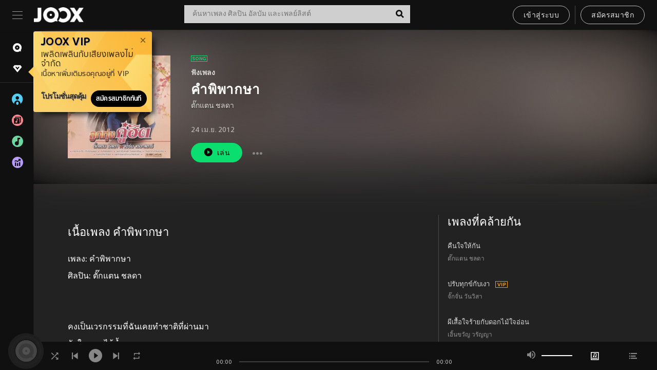

--- FILE ---
content_type: text/html; charset=utf-8
request_url: https://www.joox.com/th/single/1b6BM+vf7tH1amw0HtkPwQ==
body_size: 33895
content:
<!DOCTYPE html><html lang="th" class="isDesktop"><head><title data-react-helmet="true">JOOX</title><link rel="dns-prefetch" href="https://static.joox.com"/><meta name="robots" content="index,follow"/><meta property="fb:app_id" content="715832828503252"/><meta name="google-site-verification" content="AFxvaw4pL_JpI891g48WyjxZb-IMT32Om60HDmp4H3Q"/><meta name="google-site-verification" content="jEa1xJzY2NY70h_234p8CWtoANSbSPR6kP_ALJ8PGBM"/><meta data-react-helmet="true" property="og:restrictions:country:allowed" content="CN"/><meta data-react-helmet="true" property="og:restrictions:country:allowed" content="TH"/><meta data-react-helmet="true" property="og:restrictions:country:allowed" content="MY"/><meta data-react-helmet="true" property="og:restrictions:country:allowed" content="IN"/><meta data-react-helmet="true" property="og:restrictions:country:allowed" content="ID"/><meta data-react-helmet="true" property="og:restrictions:country:allowed" content="HK"/><meta data-react-helmet="true" property="og:restrictions:country:allowed" content="TW"/><meta data-react-helmet="true" property="og:restrictions:country:allowed" content="MO"/><meta data-react-helmet="true" property="og:restrictions:country:allowed" content="SA"/><meta data-react-helmet="true" property="og:image" content="https://cache.api.joox.com/img/share/aHR0cHM6Ly9pbWFnZS5qb294LmNvbS9KT09YY292ZXIvMC81YjZhOTQ4NDY3YjEzZGRkLzY0MC5qcGc=/0.jpg"/><meta data-react-helmet="true" property="og:title" content="JOOX"/><meta data-react-helmet="true" name="twitter:card" content="summary"/><meta data-react-helmet="true" name="twitter:site" content="@JOOXTH"/><meta data-react-helmet="true" name="twitter:creator" content="@JOOXTH"/><meta data-react-helmet="true" name="apple-mobile-web-app-title" content="JOOX"/><meta data-react-helmet="true" name="apple-mobile-web-app-status-bar-style" content="black"/><meta data-react-helmet="true" property="al:android:app_name" content="JOOX"/><meta data-react-helmet="true" property="al:android:package" content="com.tencent.ibg.joox"/><meta data-react-helmet="true" property="al:android:url" content="wemusic://www.joox.com?page=playsong&amp;name=&amp;adtag=&amp;songid=1b6BM%2Bvf7tH1amw0HtkPwQ%3D%3D&amp;from=html5page&amp;platform=other&amp;h_channel_main=facebook&amp;h_page_type=single&amp;h_activity_id=1b6BM%2Bvf7tH1amw0HtkPwQ%3D%3D"/><meta data-react-helmet="true" property="al:ios:app_name" content="JOOX"/><meta data-react-helmet="true" property="al:ios:app_store_id" content="914406371"/><meta data-react-helmet="true" property="al:ios:url" content="wemusic://www.joox.com?page=playsong&amp;songid=1b6BM%2Bvf7tH1amw0HtkPwQ%3D%3D&amp;songMid=ZB5A4C0A425886&amp;songname=%E0%B8%84%E0%B8%B3%E0%B8%9E%E0%B8%B4%E0%B8%9E%E0%B8%B2%E0%B8%81%E0%B8%A9%E0%B8%B2&amp;singerid=1042252&amp;singerName=%E0%B8%95%E0%B8%B1%E0%B9%8A%E0%B8%81%E0%B9%81%E0%B8%95%E0%B8%99%20%E0%B8%8A%E0%B8%A5%E0%B8%94%E0%B8%B2&amp;albumid=1193712&amp;albumName=%E0%B8%A5%E0%B8%B9%E0%B8%81%E0%B8%97%E0%B8%B8%E0%B9%88%E0%B8%87%E0%B8%84%E0%B8%B9%E0%B9%88%E0%B8%AE%E0%B8%B4%E0%B8%95%20%E0%B8%95%E0%B8%B1%E0%B9%8A%E0%B8%81%E0%B9%81%E0%B8%95%E0%B8%99%20%E0%B8%8A%E0%B8%A5%E0%B8%94%E0%B8%B2%20-%20%E0%B9%80%E0%B8%AD%E0%B8%B4%E0%B8%A3%E0%B9%8C%E0%B8%99%20%E0%B9%80%E0%B8%94%E0%B8%AD%E0%B8%B0%E0%B8%AA%E0%B8%95%E0%B8%B2%E0%B8%A3%E0%B9%8C&amp;playtime=30&amp;flag=0&amp;platform=other&amp;h_channel_main=facebook&amp;h_page_type=single&amp;h_activity_id=1b6BM%2Bvf7tH1amw0HtkPwQ%3D%3D"/><meta data-react-helmet="true" property="og:type" content="music.song"/><meta data-react-helmet="true" property="og:audio:type" content="audio/vnd.facebook.bridge"/><meta data-react-helmet="true" property="music:duration" content="30"/><meta data-react-helmet="true" property="music:preview_url:type" content="audio/mpeg"/><meta data-react-helmet="true" property="music:musician" content="https://www.joox.com/th/artist/p7FekTBXX0LM1y30qifi7w=="/><meta data-react-helmet="true" property="music:album" content="https://www.joox.com/th/album/zosNZgKO3+Z+EkQ1LfG4UQ=="/><link rel="manifest" href="https://static.joox.com/pc/prod/static/manifest_v1.json"/><link rel="shortcut icon" href="https://static.joox.com/pc/prod/static/favicon.ico"/><link rel="icon" sizes="192x192" href="https://static.joox.com/pc/prod/static/di/icons/icon-192x192.png"/><meta name="mobile-web-app-capable" content="yes"/><meta name="theme-color" content="#222222"/><link data-react-helmet="true" rel="canonical" href="https://www.joox.com/th/single/1b6BM+vf7tH1amw0HtkPwQ=="/><link data-react-helmet="true" rel="alternate" href="android-app://com.tencent.ibg.joox/wemusic/www.joox.com?page=playsong&amp;songid=1b6BM%2Bvf7tH1amw0HtkPwQ%3D%3D&amp;songMid=ZB5A4C0A425886&amp;songname=%E0%B8%84%E0%B8%B3%E0%B8%9E%E0%B8%B4%E0%B8%9E%E0%B8%B2%E0%B8%81%E0%B8%A9%E0%B8%B2&amp;singerid=1042252&amp;singerName=%E0%B8%95%E0%B8%B1%E0%B9%8A%E0%B8%81%E0%B9%81%E0%B8%95%E0%B8%99%20%E0%B8%8A%E0%B8%A5%E0%B8%94%E0%B8%B2&amp;albumid=1193712&amp;albumName=%E0%B8%A5%E0%B8%B9%E0%B8%81%E0%B8%97%E0%B8%B8%E0%B9%88%E0%B8%87%E0%B8%84%E0%B8%B9%E0%B9%88%E0%B8%AE%E0%B8%B4%E0%B8%95%20%E0%B8%95%E0%B8%B1%E0%B9%8A%E0%B8%81%E0%B9%81%E0%B8%95%E0%B8%99%20%E0%B8%8A%E0%B8%A5%E0%B8%94%E0%B8%B2%20-%20%E0%B9%80%E0%B8%AD%E0%B8%B4%E0%B8%A3%E0%B9%8C%E0%B8%99%20%E0%B9%80%E0%B8%94%E0%B8%AD%E0%B8%B0%E0%B8%AA%E0%B8%95%E0%B8%B2%E0%B8%A3%E0%B9%8C&amp;playtime=30&amp;from=html5page&amp;platform=other&amp;h_channel_main=appIndexing&amp;h_page_type=single"/><link data-react-helmet="true" rel="alternate" href="https://www.joox.com/th/single/1b6BM+vf7tH1amw0HtkPwQ==" hrefLang="x-default"/><link data-react-helmet="true" rel="alternate" href="https://www.joox.com/hk/single/1b6BM+vf7tH1amw0HtkPwQ==" hrefLang="zh-HK"/><link data-react-helmet="true" rel="alternate" href="https://www.joox.com/th/single/1b6BM+vf7tH1amw0HtkPwQ==" hrefLang="th"/><link data-react-helmet="true" rel="alternate" href="https://www.joox.com/mo/single/1b6BM+vf7tH1amw0HtkPwQ==" hrefLang="zh-MO"/><link data-react-helmet="true" rel="apple-touch-icon" sizes="192x192" href="https://static.joox.com/pc/prod/static/di/icons/icon-192x192.png"/><link data-react-helmet="true" rel="apple-touch-icon" sizes="512x512" href="https://static.joox.com/pc/prod/static/di/icons/icon-512x512.png"/><link data-react-helmet="true" rel="apple-touch-startup-image" href="https://static.joox.com/pc/prod/static/di/icons/icon-192x192.png"/><link data-react-helmet="true" rel="apple-touch-startup-image" href="https://static.joox.com/pc/prod/static/di/icons/icon-512x512.png" media="(device-width: 414px) and (device-height: 896px) and (-webkit-device-pixel-ratio: 3)"/><link data-react-helmet="true" rel="apple-touch-startup-image" href="https://static.joox.com/pc/prod/static/di/icons/icon-512x512.png" media="(device-width: 414px) and (device-height: 896px) and (-webkit-device-pixel-ratio: 2)"/><link data-react-helmet="true" rel="apple-touch-startup-image" href="https://static.joox.com/pc/prod/static/di/icons/icon-512x512.png" media="(device-width: 375px) and (device-height: 812px) and (-webkit-device-pixel-ratio: 3)"/><link data-react-helmet="true" rel="apple-touch-startup-image" href="https://static.joox.com/pc/prod/static/di/icons/icon-512x512.png" media="(device-width: 414px) and (device-height: 736px) and (-webkit-device-pixel-ratio: 3)"/><link data-react-helmet="true" rel="apple-touch-startup-image" href="https://static.joox.com/pc/prod/static/di/icons/icon-512x512.png" media="(device-width: 375px) and (device-height: 667px) and (-webkit-device-pixel-ratio: 2)"/><link data-react-helmet="true" rel="apple-touch-startup-image" href="https://static.joox.com/pc/prod/static/di/icons/icon-512x512.png" media="(device-width: 1024px) and (device-height: 1366px) and (-webkit-device-pixel-ratio: 2)"/><link data-react-helmet="true" rel="apple-touch-startup-image" href="https://static.joox.com/pc/prod/static/di/icons/icon-512x512.png" media="(device-width: 834px) and (device-height: 1194px) and (-webkit-device-pixel-ratio: 2)"/><link data-react-helmet="true" rel="apple-touch-startup-image" href="https://static.joox.com/pc/prod/static/di/icons/icon-512x512.png" media="(device-width: 834px) and (device-height: 1112px) and (-webkit-device-pixel-ratio: 2)"/><link data-react-helmet="true" rel="apple-touch-startup-image" href="https://static.joox.com/pc/prod/static/di/icons/icon-512x512.png" media="(device-width: 768px) and (device-height: 1024px) and (-webkit-device-pixel-ratio: 2)"/><link data-react-helmet="true" rel="preload" as="image" href="https://image.joox.com/JOOXcover/0/5b6a948467b13ddd/300"/><style id="__jsx-2561151309">@font-face{font-family:'jooxInter';src:url(https://static.joox.com/pc/prod/static/fo/jooxInter-v130.eot);src:url(https://static.joox.com/pc/prod/static/fo/jooxInter-v130.eot) format('embedded-opentype'), url(https://static.joox.com/pc/prod/static/fo/jooxInter-v130.ttf) format('truetype'), url(https://static.joox.com/pc/prod/static/fo/jooxInter-v130.woff) format('woff'), url(https://static.joox.com/pc/prod/static/fo/jooxInter-v130.svg) format('svg');font-weight:normal;font-style:normal;font-display:block;}@font-face{font-family:'JOOX';src:url(https://static.joox.com/pc/prod/static/fo/JOOX.woff2) format('woff2'), url(https://static.joox.com/pc/prod/static/fo/JOOX.woff) format('woff');font-weight:400;font-style:normal;font-display:swap;}@font-face{font-family:'JOOX';src:url(https://static.joox.com/pc/prod/static/fo/JOOX-Medium.woff2) format('woff2'), url(https://static.joox.com/pc/prod/static/fo/JOOX-Medium.woff) format('woff');font-weight:500;font-style:bold;font-display:swap;}@font-face{font-family:'JOOX';src:url(https://static.joox.com/pc/prod/static/fo/JOOX-Bold.woff2) format('woff2'), url(https://static.joox.com/pc/prod/static/fo/JOOX-Bold.woff) format('woff');font-weight:700;font-style:bolder;font-display:swap;}@font-face{font-family:'JOOX-Brand';src:url(https://static.joox.com/pc/prod/static/fo/JOOX-Brand-Bold.woff2) format('woff2'), url(https://static.joox.com/pc/prod/static/fo/JOOX-Brand-Bold.woff) format('woff');font-weight:700;font-style:bolder;font-display:swap;}@font-face{font-family:'JOOX-Brand';src:url(https://static.joox.com/pc/prod/static/fo/JOOX-Brand-Regular.woff2) format('woff2'), url(https://static.joox.com/pc/prod/static/fo/JOOX-Brand-Regular.woff) format('woff');font-weight:400;font-style:normal;font-display:swap;}@font-face{font-family:'Pyidaungsu';src:url(https://static.joox.com/pc/prod/static/fo/Pyidaungsu-Regular.woff2) format('woff2'), url(https://static.joox.com/pc/prod/static/fo/Pyidaungsu-Regular.woff) format('woff');font-weight:400;font-style:normal;font-display:swap;}@font-face{font-family:'Pyidaungsu';src:url(https://static.joox.com/pc/prod/static/fo/Pyidaungsu-Bold.woff2) format('woff2'), url(https://static.joox.com/pc/prod/static/fo/Pyidaungsu-Bold.woff) format('woff');font-weight:700;font-style:bold;font-display:swap;}@font-face{font-family:Sukhumvit;src:url(https://static.joox.com/pc/prod/static/fo/sukhumvitreg.eot);src:url(https://static.joox.com/pc/prod/static/fo/sukhumvitreg.eot?) format('embedded-opentype'), url(https://static.joox.com/pc/prod/static/fo/sukhumvitreg.woff) format('woff'), url(https://static.joox.com/pc/prod/static/fo/sukhumvitreg.ttf) format('truetype'), url(https://static.joox.com/pc/prod/static/fo/sukhumvitreg.svg#svgFontName) format('svg');font-weight:400;font-style:normal;font-display:swap;}@font-face{font-family:Sukhumvit;src:url(https://static.joox.com/pc/prod/static/fo/sukhumvitbld.eot);src:url(https://static.joox.com/pc/prod/static/fo/sukhumvitbld.eot?) format('embedded-opentype'), url(https://static.joox.com/pc/prod/static/fo/sukhumvitbld.woff) format('woff'), url(https://static.joox.com/pc/prod/static/fo/sukhumvitbld.ttf) format('truetype'), url(https://static.joox.com/pc/prod/static/fo/sukhumvitbld.svg#svgFontName) format('svg');font-weight:700;font-style:normal;font-display:swap;}@font-face{font-family:'JOOXPlayer';src:url(https://static.joox.com/pc/prod/static/fo/JOOX.woff2) format('woff2'), url(https://static.joox.com/pc/prod/static/fo/JOOX.woff) format('woff');font-weight:400;font-style:normal;font-display:swap;}@font-face{font-family:'JOOXPlayer';src:url(https://static.joox.com/pc/prod/static/fo/JOOX-Medium.woff2) format('woff2'), url(https://static.joox.com/pc/prod/static/fo/JOOX-Medium.woff) format('woff');font-weight:500;font-style:bold;font-display:swap;}@font-face{font-family:'JOOXPlayer';src:url(https://static.joox.com/pc/prod/static/fo/JOOX-Bold.woff2) format('woff2'), url(https://static.joox.com/pc/prod/static/fo/JOOX-Bold.woff) format('woff');font-weight:700;font-style:bolder;font-display:swap;}@font-face{font-family:'jooxPlayerIcon';src:url(https://static.joox.com/pc/prod/static/fo/jooxPlayer.woff2) format('woff2'), url(https://static.joox.com/pc/prod/static/fo/jooxPlayer.woff) format('woff');font-weight:normal;font-style:normal;font-display:block;}@font-face{font-family:'JOOXPlayerSukhumvit';src:url(https://static.joox.com/pc/prod/static/fo/sukhumvitreg.woff2) format('woff2'), url(https://static.joox.com/pc/prod/static/fo/sukhumvitreg.woff) format('woff');font-weight:400;font-style:normal;}@font-face{font-family:'JOOXPlayerSukhumvit';src:url(https://static.joox.com/pc/prod/static/fo/sukhumvitbld.woff2) format('woff2'), url(https://static.joox.com/pc/prod/static/fo/sukhumvitbld.woff) format('woff');font-weight:700;font-style:normal;}.icon{font-family:'jooxInter' !important;speak:none;font-style:normal;font-weight:normal;font-variant:normal;text-transform:none;line-height:1;-webkit-font-smoothing:antialiased;-moz-osx-font-smoothing:grayscale;}</style><style id="__jsx-2865570372">#nprogress{pointer-events:none;}#nprogress .bar{background:#00ff77;position:fixed;z-index:9999;top:0;left:0;width:100%;height:2px;}#nprogress .peg{display:block;position:absolute;right:0;width:100px;height:100%;box-shadow:0 0 10px #29d,0 0 5px #29d;opacity:1;-webkit-transform:rotate(3deg) translate(0px,-4px);-ms-transform:rotate(3deg) translate(0px,-4px);-webkit-transform:rotate(3deg) translate(0px,-4px);-ms-transform:rotate(3deg) translate(0px,-4px);transform:rotate(3deg) translate(0px,-4px);}#nprogress .spinner{display:block;position:fixed;z-index:9999;top:15px;right:15px;}#nprogress .spinner-icon{width:18px;height:18px;box-sizing:border-box;border:solid 2px transparent;border-top-color:#29d;border-left-color:#29d;border-radius:50%;-webkit-animation:nprogress-spinner 400ms linear infinite;-webkit-animation:nprogress-spinner 400ms linear infinite;animation:nprogress-spinner 400ms linear infinite;}.nprogress-custom-parent{overflow:hidden;position:relative;}.nprogress-custom-parent #nprogress .spinner,.nprogress-custom-parent #nprogress .bar{position:absolute;}@-webkit-keyframes nprogress-spinner{0%{-webkit-transform:rotate(0deg);}100%{-webkit-transform:rotate(360deg);}}@-webkit-keyframes nprogress-spinner{0%{-webkit-transform:rotate(0deg);-ms-transform:rotate(0deg);transform:rotate(0deg);}100%{-webkit-transform:rotate(360deg);-ms-transform:rotate(360deg);transform:rotate(360deg);}}@keyframes nprogress-spinner{0%{-webkit-transform:rotate(0deg);-ms-transform:rotate(0deg);transform:rotate(0deg);}100%{-webkit-transform:rotate(360deg);-ms-transform:rotate(360deg);transform:rotate(360deg);}}</style><style id="__jsx-2288571016">.TopSnackBar.jsx-2288571016{width:100%;}.TopSnackBar-active.jsx-2288571016{-webkit-transition:all 400ms cubic-bezier(0.4,0,0.6,1);transition:all 400ms cubic-bezier(0.4,0,0.6,1);}.TopSnackBar-enter.jsx-2288571016{opacity:0.5;-webkit-transform:translate3d(calc(100% + 568px),0,0);-ms-transform:translate3d(calc(100% + 568px),0,0);transform:translate3d(calc(100% + 568px),0,0);}</style><style id="__jsx-2210511138">.Search.jsx-2210511138{position:relative;max-width:440px;width:100%;margin:0 20px;}.inputSearch.jsx-2210511138{background:rgba(255,255,255,0.8);display:block;height:35px;width:100%;border:0;padding:0 55px 0 15px;padding-right:40px;font-size: 0.875rem ;;color:#4a4a4a;text-align:left;outline:none;position:relative;border:1px solid rgba(255,255,255,0.1);}.inputSearch.jsx-2210511138:focus{outline:none;border:1px solid #09de6e;}.btnSearch.jsx-2210511138{display:block;background:transparent;position:absolute;border:0;top:-1px;right:0;width:40px;height:35px;outline:none;padding:2px 0 0;color:#111111;text-align:center;line-height:30px;;}.icon.jsx-2210511138{font-size: 1.25rem ;;vertical-align:middle;}.btnLogin > div{margin-left:6px;}.autoSuggest.jsx-2210511138{display:block;font-size: 0.8125rem ;;background-color:#000;box-shadow:0 6px 9px 0 rgba(0,0,0,0.5);width:100%;height:380px;position:absolute;top:35px;z-index:10;}</style><style id="__jsx-436437380">.scrollarea-content{margin:0;padding:0;overflow:hidden;position:relative;}.scrollarea-content:focus{outline:0;}.scrollarea{position:relative;overflow:hidden;}.scrollarea .scrollbar-container{position:absolute;background:none;opacity:0;z-index:0;-webkit-transition:opacity 200ms ease;transition:opacity 200ms ease;}.scrollarea .scrollbar-container.vertical{width:8px;height:100%;right:0;top:0;background-color:transparent;opacity:0;padding:0;z-index:10;}.scrollarea .scrollbar-container.vertical .scrollbar{width:6px;height:20px;background:#333333;margin-left:0;border-radius:8px;}.scrollarea:hover .scrollbar-container{opacity:1;}</style><style id="__jsx-2607319108">.MainBtnWrap.jsx-2607319108{display:inline-block;}.mainButton.jsx-2607319108{display:inline-block;background:#09de6e;font-size: 0.875rem ;;color:#000;font-weight:500;line-height:1.8;-webkit-letter-spacing:0.41px;-moz-letter-spacing:0.41px;-ms-letter-spacing:0.41px;letter-spacing:0.41px;text-align:center;min-width:100px;height:38px;border:1px solid #09de6e;border-radius:20px;padding:7px 20px 5px;cursor:pointer;outline:none;-webkit-transition:all 0.35s;transition:all 0.35s;white-space:pre;}.isMobile .mainButton.jsx-2607319108{font-size: 1rem ;;height:40px;padding:4px 20px;line-height:33px;}.isDesktop .mainButton.jsx-2607319108:hover{background:#53e89a;border-color:#53e89a;}.secondary.jsx-2607319108{background:transparent;border-color:#bcbcbc;color:#e5e5e5;}.isDesktop .mainButton.secondary.jsx-2607319108:hover{background:#fff;border-color:#fff;color:#000;}.isMobile .mainButton.secondary.jsx-2607319108{line-height:34px;}.isMobile .mainButton.secondary.active.jsx-2607319108{border-color:#fff;color:#fff;}.tertiary.jsx-2607319108{background:#fff;border-color:#fff;color:#000;}.isDesktop .mainButton.tertiary.jsx-2607319108:hover{background:transparent;border-color:#fff;color:#e5e5e5;}.isMobile .mainButton.tertiary.jsx-2607319108{line-height:34px;}.isMobile .mainButton.tertiary.active.jsx-2607319108{background:#fff;border-color:#fff;color:#000;}.warning.jsx-2607319108{border-color:#f00;background:#f00;}.isDesktop .mainButton.warning.jsx-2607319108:hover{background:#b30000;border-color:#b30000;}.mainButton.loading.jsx-2607319108{pointer-events:none;color:#555;}.mainButton.jsx-2607319108 .icon{font-size: 1.4em ;;vertical-align:middle;position:relative;top:-2px;margin-right:3px;}.mainButton.jsx-2607319108 .icon--download{top:0;margin-right:3px;}.isMobile .mainButton.jsx-2607319108 .icon{font-size: 1.2em ;;}.mainButton[disabled].jsx-2607319108,.mainButton[disabled].jsx-2607319108:hover{background:#9e9e9e !important;cursor:default !important;border-color:#bcbcbc !important;}.isMobile .mainButton.jsx-2607319108 img{position:relative;top:-1px;}.isDesktop .MainBtnWrap.jsx-2607319108 img{text-align:center;width:30px;position:relative;top:-1px;margin-left:5px;}.mainLayoutSize.jsx-2607319108{height:36px;line-height:1.75;}</style><style id="__jsx-2200604574">.btnClose.jsx-2200604574{position:absolute;right:10px;top:10px;background:transparent;border:0;outline:0;color:#a6a6a6;cursor:pointer;font-size: 1.3em ;;padding:0;}.btnClose.jsx-2200604574:hover{color:#fff;}</style><style id="__jsx-2151956263">.MainHeader.jsx-2151956263{background-color:#111111;box-shadow:0 1px 1px 0 rgba(0,0,0,0.2);height:58px;padding:10px 24px;display:-webkit-box;display:-webkit-flex;display:-ms-flexbox;display:flex;-webkit-flex-direction:row;-ms-flex-direction:row;flex-direction:row;-webkit-box-pack:justify;-webkit-justify-content:space-between;-ms-flex-pack:justify;justify-content:space-between;}.MainHeader.jsx-2151956263>div.jsx-2151956263{display:-webkit-box;display:-webkit-flex;display:-ms-flexbox;display:flex;-webkit-align-items:center;-webkit-box-align:center;-ms-flex-align:center;align-items:center;}.logo.jsx-2151956263 a.jsx-2151956263{display:block;height:100%;}.logo.jsx-2151956263{display:block;width:100px;height:30px;background-image:url(https://static.joox.com/pc/prod/static/di/MainHeader/joox-logo01.png);background-repeat:no-repeat;background-size:contain;background-position:center;}.logo.jsx-2151956263 span.jsx-2151956263{display:block;
    text-indent: 1000em;
    white-space: nowrap;
    overflow: hidden;
  ;}.btnMenu.jsx-2151956263{background:transparent;border:0;position:relative;display:block;width:20px;height:15px;margin-right:20px;padding:0;position:relative;top:0;outline:none;cursor:pointer;}@media (max-width:1399px){.btnMenu.btnMenuLg.jsx-2151956263{display:none;}}@media (min-width:1400px){.btnMenu.btnMenuSm.jsx-2151956263{display:none;}}.onPress.jsx-2151956263{-webkit-transform:translate3d(0,0,0);-ms-transform:translate3d(0,0,0);transform:translate3d(0,0,0);}.onPress.jsx-2151956263:after{content:'';display:block;position:absolute;width:100%;height:100%;top:0;left:0;pointer-events:none;background-image:radial-gradient( circle, #fff 10%, transparent 10.01% );background-repeat:no-repeat;background-position:50%;-webkit-transform:scale(14,14);-ms-transform:scale(14,14);transform:scale(14,14);opacity:0;-webkit-transition:-webkit-transform 0.3s, opacity 1s;-webkit-transition:transform 0.3s, opacity 1s;transition:transform 0.3s, opacity 1s;}.onPress.jsx-2151956263:active.jsx-2151956263:after{-webkit-transform:scale(0,0);-ms-transform:scale(0,0);transform:scale(0,0);opacity:0.15;-webkit-transition:0s;transition:0s;}.btnMenu.jsx-2151956263>span.jsx-2151956263{background:#9b9b9b;display:block;position:absolute;z-index:2;width:20px;height:1px;-webkit-transition:0.4s;transition:0.4s;}.btnMenu.jsx-2151956263 .one.jsx-2151956263{top:0;}.btnMenu.jsx-2151956263 .two.jsx-2151956263{top:7px;}.btnMenu.jsx-2151956263 .three.jsx-2151956263{top:14px;}.user.jsx-2151956263{position:relative;border-left:1px solid #4a4a4a;padding-left:20px;padding-right:45px;max-width:220px;width:100%;margin-left:10px;}@media (max-width:600px){.user.jsx-2151956263{max-width:100%;}}.user.jsx-2151956263 a.jsx-2151956263{display:block;color:#bcbcbc;}.user.jsx-2151956263 a.jsx-2151956263:hover{color:#fff;}.avatarWrap.jsx-2151956263{cursor:pointer;}.user.jsx-2151956263 .rezyImageFrame{width:32px;height:32px;display:inline-block;vertical-align:middle;margin-right:10px;}.user.jsx-2151956263 .avatar{width:32px;height:32px;display:inline-block;border-radius:50%;min-width:32px;}.user.jsx-2151956263 img.status.jsx-2151956263{position:absolute;right:52px;top:16px;}.name.jsx-2151956263{display:inline-block;
    white-space: nowrap;
    overflow: hidden;
    text-overflow: ellipsis;
  ;max-width:80px;margin-right:5px;vertical-align:middle;line-height:38px;}@media (max-width:600px){.avatar.jsx-2151956263{display:none;}.user.jsx-2151956263 .rezyImageFrame{display:none;}}.status.jsx-2151956263{max-width:20px;vertical-align:middle;}.user.jsx-2151956263 img.status.vvip.jsx-2151956263{top:10px;}.btnUserCollapsed.jsx-2151956263{font-size: 0.9375rem ;;display:inline-block;background:transparent;color:#fff;line-height:0;border:0;outline:none;cursor:pointer;padding:12px 15px;position:absolute;top:0;right:0;}.nav.jsx-2151956263{margin-left:15px;}.btnLogin.jsx-2151956263 small.jsx-2151956263{font-size: 1em ;;margin:0 10px;}.btnLogin.jsx-2151956263 .MainBtnWrap + .MainBtnWrap{border-left:1px solid #4a4a4a;padding-left:10px;margin-left:10px;}.btnLogin.jsx-2151956263 .registerBtn{border:none;padding:unset;}.btnLogin.jsx-2151956263 a.jsx-2151956263{-webkit-text-decoration:underline;text-decoration:underline;display:inline-block;}.NewYear2021 .MainHeader.jsx-2151956263{background-image:url(https://static.joox.com/pc/prod/static/di/theme/newyear2021/img_desktop.jpg);background-repeat:no-repeat;background-position:center;}.MainHeader.jsx-2151956263 .btn--upload{margin-right:12px;padding:7px 12px 5px;display:-webkit-inline-box;display:-webkit-inline-flex;display:-ms-inline-flexbox;display:inline-flex;-webkit-align-items:center;-webkit-box-align:center;-ms-flex-align:center;align-items:center;}.MainHeader.jsx-2151956263 .btn--upload .icon--add-to-queue{font-size:1.1em;top:-2px;}.MainHeader.jsx-2151956263 .btn--download{padding:7px 12px 5px;border-color:#09de6e;color:#09de6e;margin-left:12px;}.MainHeader.jsx-2151956263 .btn--download .icon--add-to-queue{font-size:1em;top:-1px;left:-1px;}</style><style id="__jsx-3495596807">button.useApp.useApp.jsx-3495596807{background-color:#09de6e;font-size: 0.8125rem ;;color:#111;font-weight:600;text-transform:uppercase;text-align:center;line-height:1.8;width:auto;height:28px;padding:0 12px;border-radius:20px;position:relative;top:50%;right:8px;-webkit-transform:translateY(-50%);-ms-transform:translateY(-50%);transform:translateY(-50%);-webkit-animation:bgEffect-jsx-3495596807 1.8s ease-in-out infinite;animation:bgEffect-jsx-3495596807 1.8s ease-in-out infinite;}.MainBtnWrap .useApp{background-color:#09de6e;color:#111;-webkit-animation:bgEffect-jsx-3495596807 1.8s ease-in-out infinite;animation:bgEffect-jsx-3495596807 1.8s ease-in-out infinite;}@-webkit-keyframes bgEffect-jsx-3495596807{0%,100%{background:rgba(69,222,110,0.9);box-shadow:0 0 0 #09de6e;}50%{background:rgba(69,222,110,1);text-shadow:1px 1px 3px rgba(255,255,255,0.8), -1px -1px 3px rgba(255,255,255,0.8);box-shadow:0 0 6px 1px #09de6e;}}@keyframes bgEffect-jsx-3495596807{0%,100%{background:rgba(69,222,110,0.9);box-shadow:0 0 0 #09de6e;}50%{background:rgba(69,222,110,1);text-shadow:1px 1px 3px rgba(255,255,255,0.8), -1px -1px 3px rgba(255,255,255,0.8);box-shadow:0 0 6px 1px #09de6e;}}</style><style id="__jsx-2658589646">.NavItems.jsx-2658589646{display:block;position:relative;margin:10px 0;}.NavItems.jsx-2658589646 a.jsx-2658589646{display:block;position:relative;font-size: 0.875rem ;;font-weight:700;-webkit-letter-spacing:0.35px;-moz-letter-spacing:0.35px;-ms-letter-spacing:0.35px;letter-spacing:0.35px;text-transform:uppercase;color:#fff;width:100%;z-index:5;padding:8px 0 4px 35px;min-height:31px;line-height:1.2;}.NavItems.jsx-2658589646:hover a.jsx-2658589646,.NavItems.active.jsx-2658589646 a.jsx-2658589646{color:#09de6e;}.NavItems.jsx-2658589646:hover.jsx-2658589646::before,.NavItems.active.jsx-2658589646::before{content:'';width:3px;height:22px;background:#09de6e;position:absolute;top:4px;left:-22px;z-index:2;-webkit-transition:background .2s;transition:background .2s;}.icon.jsx-2658589646{font-size: 1.7em ;;position:absolute;left:0;top:3px;}.NavItems.jsx-2658589646 a.jsx-2658589646:hover .title.jsx-2658589646{display:block;}.title.jsx-2658589646{display:none;position:absolute;left:34px;top:2px;background-color:#ffffff;border-radius:1px;height:25px;opacity:0.8;padding:2px 7px;line-height:25px;color:#000;white-space:nowrap;}.showTooltip.jsx-2658589646 .NavItems.user.jsx-2658589646 a.jsx-2658589646 .title.jsx-2658589646,.showTooltip.jsx-2658589646 .NavItems.vip.jsx-2658589646 a.jsx-2658589646 .title.jsx-2658589646{display:none;}</style><style id="__jsx-1863094431">.BrowseTitle.jsx-1863094431{font-size: 0.75rem ;;font-weight:500;line-height:2.1;color:#bcbcbc;}.BrowseItems.jsx-1863094431{position:relative;display:-webkit-box;display:-webkit-flex;display:-ms-flexbox;display:flex;margin:17px 0;-webkit-flex-direction:column;-ms-flex-direction:column;flex-direction:column;}.BrowseItems.isMinified.jsx-1863094431:first-child{margin-top:10px;}.BrowseItems.jsx-1863094431 a.jsx-1863094431{position:relative;z-index:5;display:-webkit-box;display:-webkit-flex;display:-ms-flexbox;display:flex;-webkit-align-items:center;-webkit-box-align:center;-ms-flex-align:center;align-items:center;position:relative;color:#bcbcbc;-webkit-transition:color .2s;transition:color .2s;}.BrowseItems.jsx-1863094431 .icon.jsx-1863094431{font-size: 1.875rem ;;width:24px;height:24px;margin-right:15px;display:-webkit-box;display:-webkit-flex;display:-ms-flexbox;display:flex;-webkit-align-items:center;-webkit-box-align:center;-ms-flex-align:center;align-items:center;-webkit-box-pack:center;-webkit-justify-content:center;-ms-flex-pack:center;justify-content:center;}.BrowseItems.jsx-1863094431 .Artists.jsx-1863094431:before{color:#56cef8;}.BrowseItems.jsx-1863094431 .Albums.jsx-1863094431:before{color:#fd8791;}.BrowseItems.jsx-1863094431 .Playlists.jsx-1863094431:before{color:#6cd7a1;}.BrowseItems.jsx-1863094431 .Charts.jsx-1863094431:before{color:#ba9cfc;}.BrowseItems.jsx-1863094431 .Radio.jsx-1863094431:before{color:#fec18c;}.BrowseItems.jsx-1863094431 .Video.jsx-1863094431:before{color:#ef3c5a;}.BrowseItems.jsx-1863094431 .MusicColumn.jsx-1863094431{background-color:#646464;font-size: 0.75rem ;;}.BrowseItems.jsx-1863094431 .icon.jsx-1863094431:before{display:block;font-style:normal !important;}.name.jsx-1863094431{font-size: 0.875rem ;;line-height:1.4;margin-top:1px;}.isMinified.jsx-1863094431 .name.jsx-1863094431{display:none;position:absolute;left:34px;top:0;background-color:#ffffff;border-radius:1px;height:25px;opacity:0.8;padding:2px 7px;line-height:25px;color:#000;white-space:nowrap;}.BrowseItems.isMinified.jsx-1863094431 a.jsx-1863094431:hover .name.jsx-1863094431{display:block;}.BrowseItems.jsx-1863094431:hover a.jsx-1863094431,.BrowseItems.active.jsx-1863094431 a.jsx-1863094431{color:#09de6e;position:relative;}.BrowseItems.jsx-1863094431:hover.jsx-1863094431::before,.BrowseItems.active.jsx-1863094431::before{content:'';width:3px;height:22px;background:#09de6e;position:absolute;top:1px;left:-22px;z-index:2;-webkit-transition:background .2s;transition:background .2s;}</style><style id="__jsx-289687628">button.jsx-289687628{background:transparent;border:0;outline:0;padding:0;color:#bcbcbc;display:block;width:100%;cursor:pointer;text-align:left;position:relative;}.isMobile button.jsx-289687628{color:#fff;}button.jsx-289687628:focus{outline:none;border:none;}a.jsx-289687628{position:relative;display:block;cursor:pointer;}.isMobile a.jsx-289687628{color:#fff;height:40px;line-height:40px;}.isDesktop a.jsx-289687628:hover{color:#fff;}.lang.jsx-289687628 i.jsx-289687628,button.jsx-289687628 i.jsx-289687628{position:absolute;right:0;-webkit-transition:all 0.5s;transition:all 0.5s;}li.jsx-289687628 .lang.jsx-289687628 i.jsx-289687628{top:4px;}.isMobile a.jsx-289687628 i.jsx-289687628,.isMobile button.jsx-289687628 i.jsx-289687628{top:1px;}.isMobile li.jsx-289687628 .current.jsx-289687628 i.jsx-289687628{top:10px;}button.current.jsx-289687628{cursor:default;}.collapsed.jsx-289687628{-webkit-transform:rotate(180deg);-ms-transform:rotate(180deg);transform:rotate(180deg);}.lang.jsx-289687628{font-size: 0.8125rem ;;}.lang.jsx-289687628 i.jsx-289687628{display:none;font-size: 1.2em ;;}.current.jsx-289687628 i.jsx-289687628{display:block;}span.jsx-289687628{float:right;}.isDesktop .current.jsx-289687628:hover{color:#53e89a;-webkit-transition:color .2s;transition:color .2s;}.current.jsx-289687628,.isMobile .current.jsx-289687628{color:#09de6e;}.isMobile .current.jsx-289687628{margin-right:25px;}ul.jsx-289687628{position:relative;background:#000;padding:15px 20px 5px 35px;width:calc(100% + 45px);left:-25px;right:-25px;margin-top:10px;}.isMobile ul.jsx-289687628{margin-top:5px;}li.jsx-289687628{margin-bottom:10px;}</style><style id="__jsx-3398449099">.AboutJoox.jsx-3398449099{color:#ccc;margin:15px 0;-webkit-transition:color .2s;transition:color .2s;}.About.jsx-3398449099{font-size: 0.875rem ;;line-height:2;}.About.jsx-3398449099 .Items.jsx-3398449099{margin:10px 0;}.About.jsx-3398449099 .Items.jsx-3398449099 a.jsx-3398449099{color:#bcbcbc;cursor:pointer;}.About.jsx-3398449099 .Items.jsx-3398449099 .Ln.jsx-3398449099{float:right;color:#09de6e;}.About.jsx-3398449099 .Items.jsx-3398449099:hover,.About.jsx-3398449099 .Items.jsx-3398449099 a.jsx-3398449099:hover{color:#fff;}.Social.jsx-3398449099{margin-top:20px;}.Social.jsx-3398449099 .Items.jsx-3398449099{font-size: 1.375rem ;;color:#bcbcbc;margin-right:16px;-webkit-transition:color .2s;transition:color .2s;}.Social.jsx-3398449099 .Items.jsx-3398449099:hover{color:#fff;}.Social.jsx-3398449099 .Items.jsx-3398449099 .icon--youtube.jsx-3398449099{font-size: 1.5rem ;;}</style><style id="__jsx-2041756047">.TermCopyright.jsx-2041756047{font-size: 0.75rem ;;color:#b5b5b5;line-height:1.6;}.TermCopyright.jsx-2041756047 a.jsx-2041756047{color:#959595;-webkit-transition:color .2s;transition:color .2s;}.Terms.jsx-2041756047{margin-bottom:15px;}.Terms.jsx-2041756047 a.jsx-2041756047{display:block;margin-right:10px;}.Terms.jsx-2041756047 a.jsx-2041756047:hover{color:#fff;}.Copyright.jsx-2041756047{margin-bottom:15px;}</style><style id="__jsx-2260554912">.CustomScrollbars{position:relative;width:100%;overflow:auto;}.CustomScrollbars::-webkit-scrollbar{width:6px;height:6px;}.CustomScrollbars::-webkit-scrollbar-track{background:rgba(0,0,0,0.1);border-radius:6px;}.CustomScrollbars::-webkit-scrollbar-thumb{background:#333333;border-radius:6px;}.CustomScrollbars::-webkit-scrollbar-thumb:hover{background:#555;}</style><style id="__jsx-751721742">.MainSidebar.jsx-751721742{width:220px;}.MainSidebar.jsx-751721742 .Box.jsx-751721742{padding:10px 20px 0 22px;border-bottom:1px solid rgba(151,151,151,0.2);margin-bottom:10px;}.MainSidebar.jsx-751721742 .Box.jsx-751721742:nth-last-child(1){border-bottom:0;}.smCollapsed .MainSidebar.jsx-751721742 .ScrollbarsCustom-Track{display:none;}</style><style id="__jsx-1025655564">.NavItems.jsx-1025655564{display:block;position:relative;margin:10px 0;}.NavItems.jsx-1025655564 a.jsx-1025655564{display:block;position:relative;font-size: 0.875rem ;;font-weight:700;-webkit-letter-spacing:0.35px;-moz-letter-spacing:0.35px;-ms-letter-spacing:0.35px;letter-spacing:0.35px;text-transform:uppercase;color:#fff;width:100%;z-index:5;padding:0;min-height:31px;line-height:1.2;}.NavItems.jsx-1025655564:hover a.jsx-1025655564,.NavItems.active.jsx-1025655564 a.jsx-1025655564{color:#09de6e;}.NavItems.jsx-1025655564:hover.jsx-1025655564::before,.NavItems.active.jsx-1025655564::before{content:'';width:3px;height:22px;background:#09de6e;position:absolute;top:4px;left:-22px;z-index:2;-webkit-transition:background .2s;transition:background .2s;}.icon.jsx-1025655564{font-size: 1.7em ;;position:absolute;left:0;top:3px;}.NavItems.jsx-1025655564 a.jsx-1025655564:hover .title.jsx-1025655564{display:block;}.title.jsx-1025655564{display:none;position:absolute;left:34px;top:2px;background-color:#ffffff;border-radius:1px;height:25px;opacity:0.8;padding:2px 7px;line-height:25px;color:#000;white-space:nowrap;}.showTooltip.jsx-1025655564 .NavItems.user.jsx-1025655564 a.jsx-1025655564 .title.jsx-1025655564,.showTooltip.jsx-1025655564 .NavItems.vip.jsx-1025655564 a.jsx-1025655564 .title.jsx-1025655564{display:none;}</style><style id="__jsx-280012110">.MiniSidebar.jsx-280012110{width:65px;}.MiniSidebar.jsx-280012110 .Box.jsx-280012110{padding:10px 0 0 22px;border-bottom:1px solid rgba(151,151,151,0.2);}.MiniSidebar.jsx-280012110 .Box.jsx-280012110:nth-last-child(1){border-bottom:0;}</style><style id="__jsx-341176200">.rezyImageFrame.jsx-341176200{font-size:0;height:100%;}</style><style id="__jsx-2882429582">.badge.jsx-2882429582 i.jsx-2882429582{font-size: 2.375rem ;;color:#09de6e;font-size: 2rem ;;margin-right:5px;position:relative;}.badge.jsx-2882429582 .icon--badge-album.jsx-2882429582{top:0;font-size: 2.375rem ;;}.badge.jsx-2882429582 .icon--badge-playlist.jsx-2882429582{top:-4px;font-size: 2.875rem ;;}.badge.jsx-2882429582 .icon--user-playlist.jsx-2882429582{top:-16px;font-size: 4.5rem ;;}.badge.jsx-2882429582 .icon--vip.jsx-2882429582{color:#ff9b01;font-size: 1.4375rem ;;top:-3.6px;}.isMobile .badge.jsx-2882429582 .icon--vip.jsx-2882429582{font-size: 1.625rem ;;top:0;}.badge.jsx-2882429582 .icon--recommended.jsx-2882429582{top:-22px;font-size: 5rem ;;}</style><style id="__jsx-215821495">.TopSectionDetail.jsx-215821495{padding:10px 0;display:-webkit-box;display:-webkit-flex;display:-ms-flexbox;display:flex;position:relative;margin-bottom:50px;}.TopSectionDetail.gotBadge.jsx-215821495{padding:30px 0;}.TopSectionDetail.noSectionBg.jsx-215821495{margin-bottom:0;}.ImageColumn.jsx-215821495{-webkit-flex:0 0 200px;-ms-flex:0 0 200px;flex:0 0 200px;position:relative;}.ImageColumn.jsx-215821495 .favImage.jsx-215821495,.ImageColumn.jsx-215821495 .recentPlay.jsx-215821495{position:absolute;left:0;top:0;bottom:0;right:0;background:rgba(224,149,179,0.8);display:-webkit-box;display:-webkit-flex;display:-ms-flexbox;display:flex;-webkit-align-items:center;-webkit-box-align:center;-ms-flex-align:center;align-items:center;-webkit-box-pack:center;-webkit-justify-content:center;-ms-flex-pack:center;justify-content:center;}.ImageColumn.jsx-215821495 .recentPlay.jsx-215821495{background:linear-gradient( 0deg, rgba(0,65,141,1) 0%, rgba(0,106,213,1) 100% );}.favImage.jsx-215821495 i.jsx-215821495,.recentPlay.jsx-215821495 i.jsx-215821495{font-size: 8em ;;}.ImageColumn.jsx-215821495 img.jsx-215821495{max-width:100%;}.DetailColumn.jsx-215821495{position:relative;min-height:200px;width:100%;padding-left:40px;padding-bottom:45px;}.DetailColumnHeader.jsx-215821495{padding-top:5px;}.DetailColumnHeader.gotBadge.jsx-215821495{position:relative;min-height:156px;padding:25px 0 45px;}.DetailColumnHeader.jsx-215821495 .badgeWrap.jsx-215821495{display:block;position:absolute;top:-10px;}.DetailColumnHeader.jsx-215821495 .titleDetail.jsx-215821495{display:block;font-size: 0.875rem ;;color:#dcdcdc;-webkit-letter-spacing:0px;-moz-letter-spacing:0px;-ms-letter-spacing:0px;letter-spacing:0px;margin-bottom:10px;}.DetailColumnHeader.jsx-215821495 .title.jsx-215821495{display:block;font-size: 1.125rem ;;font-weight:700;-webkit-letter-spacing:0.82px;-moz-letter-spacing:0.82px;-ms-letter-spacing:0.82px;letter-spacing:0.82px;line-height:1.2;margin:0 0 5px;max-height:100px;max-width:580px;}.DetailColumnHeader.gotBadge.jsx-215821495 .title.jsx-215821495{font-size: 1.625rem ;;}@media (max-width:767px){.DetailColumnHeader.jsx-215821495 .title.jsx-215821495{max-width:250px;
    white-space: nowrap;
    overflow: hidden;
    text-overflow: ellipsis;
  ;}}.DetailColumnButtons.jsx-215821495{position:absolute;bottom:0;}.subLinkSection.jsx-215821495{display:inline-block;font-size: 0.875rem ;;font-weight:500;color:#dcdcdc;line-height:1.6;text-shadow:0 2px 2px rgba(0,0,0,0.3);margin-bottom:10px;}.subLinkSection.jsx-215821495 a{color:#dcdcdc;}.subLinkSection.jsx-215821495 a:hover,.subLinkSection.jsx-215821495 a:focus{color:#fff;}.DetailColumnHeader.gotBadge.jsx-215821495 .subLinkSection.jsx-215821495 a.jsx-215821495{margin-bottom:7px;}.DetailColumnHeader.jsx-215821495 .subTitle.jsx-215821495{display:block;font-size: 0.875rem ;;color:#bcbcbc;position:absolute;bottom:10px;}.DetailColumnHeader.jsx-215821495 .subTitle.jsx-215821495 b.jsx-215821495{display:inline-block;color:#fff;font-weight:400;margin-right:5px;}.DetailColumnButtons.jsx-215821495 .MainBtnWrap{margin-right:10px;}.TopSectionDetailBg.jsx-215821495{background:rgba(153,153,153,0.11);background:-webkit-gradient( radial, center center, 0px, center center, 100%, color-stop(0%,rgba(153,153,153,0.11)), color-stop(0%,rgba(153,153,153,0.11)), color-stop(1%,rgba(153,153,153,0.11)), color-stop(76%,rgba(43,43,43,0.48)), color-stop(91%,rgba(28,28,28,0.56)), color-stop(96%,rgba(17,17,17,0.58)), color-stop(100%,rgba(0,0,0,0.6)) );background:-webkit-radial-gradient( center, ellipse cover, rgba(153,153,153,0.11) 0%, rgba(153,153,153,0.11) 0%, rgba(153,153,153,0.11) 1%, rgba(43,43,43,0.48) 76%, rgba(28,28,28,0.56) 91%, rgba(17,17,17,0.58) 96%, rgba(0,0,0,0.6) 100% );background:radial-gradient( ellipse at center, rgba(153,153,153,0.11) 0%, rgba(153,153,153,0.11) 0%, rgba(153,153,153,0.11) 1%, rgba(43,43,43,0.48) 76%, rgba(28,28,28,0.56) 91%, rgba(17,17,17,0.58) 96%, rgba(0,0,0,0.6) 100% );position:absolute;width:100%;height:300px;display:block;top:0;left:0;z-index:0;}</style><style id="__jsx-1074123918">.isDesktop .container-fluid.jsx-1074123918,.isDesktop .full.jsx-1074123918{max-width:1095px;margin:0 auto;width:100%;}@media screen and (min-width:1501px){.isDesktop .container-fluid.jsx-1074123918,.isDesktop .full.jsx-1074123918{max-width:1501px;padding:0 25px 0 35px;}.isDesktop .container-fluid.jsx-1074123918 .col-md-2{-webkit-flex:0 0 11%;-ms-flex:0 0 11%;flex:0 0 11%;max-width:11%;}}</style><style id="__jsx-2674281294">.heading.jsx-2674281294{display:-webkit-box;display:-webkit-flex;display:-ms-flexbox;display:flex;-webkit-align-items:center;-webkit-box-align:center;-ms-flex-align:center;align-items:center;-webkit-box-pack:justify;-webkit-justify-content:space-between;-ms-flex-pack:justify;justify-content:space-between;margin-bottom:20px;}.isMobile .heading.jsx-2674281294{-webkit-box-pack:center;-webkit-justify-content:center;-ms-flex-pack:center;justify-content:center;}.title.jsx-2674281294{font-size: 1.375rem ;;font-weight:500;}</style><style id="__jsx-378352891">.DescItem.jsx-378352891 a{color:#959595;font-size: 0.9em ;;height:100%;display:inline-block;}.isDesktop .DescItem.jsx-378352891 a:hover{color:#fff;}.isMobile .DescItem.jsx-378352891 a{line-height:2;}.SongLyric.jsx-378352891{font-size: 1rem ; padding-top:20px;}.SectionMoreFrom+.SongLyric.jsx-378352891{padding-top:0;}.SongLyric.jsx-378352891 .translate{color:#666;}.body.jsx-378352891{line-height:1.8;position:relative;word-break:break-word;}.noLyric.jsx-378352891{padding:100px 30px;text-align:center;color:#9b9b9b;;-webkit-letter-spacing:0.48px;-moz-letter-spacing:0.48px;-ms-letter-spacing:0.48px;letter-spacing:0.48px;}.noLyric.jsx-378352891 img.jsx-378352891{width:56px;height:auto;margin-bottom:10px;}.detailLyric.jsx-378352891{display:block;overflow:hidden;color:#dcdbdb;;text-align:left;line-height:1.6;margin-top:20px;margin-bottom:100px;}.isMobile .detailLyric.jsx-378352891{padding:0 10px;}.detailLyric.jsx-378352891 p.jsx-378352891{margin-bottom:20px;word-break:break-word;}.detailLyricBoxTag.jsx-378352891 .detailLyricTitle.jsx-378352891,.detailLyricBoxTag.jsx-378352891 p.jsx-378352891{display:inline;}.detailLyricTitle.jsx-378352891{font-weight:700;}.isMobile .SongLyric.jsx-378352891{text-align:center;padding:0 5px;}.isMobile .SongLyric.jsx-378352891 .translate{margin-top:5px;}.isMobile .body.jsx-378352891{color:rgba(255,255,255,0.7);padding-bottom:20px;line-height:1.6;margin-bottom:20px;}</style><style id="__jsx-2493651356">.SongName.jsx-2493651356,.SongName.jsx-2493651356 a.jsx-2493651356{max-width:100%;
    white-space: nowrap;
    overflow: hidden;
    text-overflow: ellipsis;
  ;display:inline-block;}.SongName.jsx-2493651356{padding-right:0;position:relative;font-weight:400;height:20px;line-height:23px;}.SongName.jsx-2493651356 .icon{font-size: 1.5rem ;;vertical-align:middle;position:absolute;top:-1px;}.SongName.jsx-2493651356 .icon--vip{color:#ff9b01;right:0px;}.SongName.jsx-2493651356 .icon--mv{right:34px;}.SongName.jsx-2493651356 .icon--sing{font-size: 1.875rem ;;right:0;top:-4px;}.SongName.jsx-2493651356 .icon--mv,.SongName.jsx-2493651356 .icon--sing{color:#09de6e;}.SongName.jsx-2493651356 .icon--mv:first-child,.SongName.jsx-2493651356 .icon--sing:first-child{right:63px;}.SongName.jsx-2493651356 .icon--sing:nth-child(2){right:28px;}.SongName.jsx-2493651356 a.jsx-2493651356{margin-right:5px;}.SongListItem.active .SongName.jsx-2493651356 a.jsx-2493651356{color:#09de6e;}a.jsx-2493651356{color:#dcdbdb;display:inline-block;-webkit-transition:color .2s;transition:color .2s;}.isDesktop a.jsx-2493651356:hover{color:#fff;}.SongListItem.disabled .SongName a{color:gray;pointer-events:none;}.SongName.active.jsx-2493651356 a.jsx-2493651356{color:#04b750;font-weight:700;}</style><style id="__jsx-3317143431">.SongDescItem.jsx-3317143431{display:inline-block;}.SongDescItem.jsx-3317143431 a{color:#959595;font-size: 0.9em ;;height:100%;display:inline-block;}.isDesktop .SongDescItem.jsx-3317143431 a:hover{color:#fff;}.isMobile .SongDescItem.jsx-3317143431 a{line-height:2;}.SongDescItem.jsx-3317143431:after{content:',';color:#959595;margin-right:5px;}.SongDescItem.jsx-3317143431:last-child.jsx-3317143431:after{content:'';}</style><style id="__jsx-1882133769">.isDesktop .MiniSongListItem.jsx-1882133769{margin-bottom:30px;}.isMobile .MiniSongListItem.jsx-1882133769{padding:10px 50px 10px 15px;position:relative;}.MiniSongListItem.count.jsx-1882133769{padding-left:40px;}li.isPlaying.jsx-1882133769{background-color:#2e2e2e;}.isMobile .MiniSongListItem.jsx-1882133769 p.jsx-1882133769{line-height:14px;}.MiniSongListItem.jsx-1882133769 small.jsx-1882133769{position:absolute;left:0;top:9px;width:40px;text-align:center;font-size: 1.1em ;;}.desc.jsx-1882133769 .rc-progress-line{position:relative;top:-5px;}.btn.jsx-1882133769{position:absolute;right:5px;top:10px;}li.jsx-1882133769:nth-child(-n + 5) .topChartCount.jsx-1882133769{font-weight:bold;}</style><style id="__jsx-1645870055">.SongName.jsx-1645870055,.SongName.jsx-1645870055 a.jsx-1645870055{max-width:100%;
    white-space: nowrap;
    overflow: hidden;
    text-overflow: ellipsis;
  ;display:inline-block;}.SongName.jsx-1645870055{padding-right:30px;position:relative;font-weight:400;height:20px;line-height:23px;}.SongName.jsx-1645870055 .icon{font-size: 1.5rem ;;vertical-align:middle;position:absolute;top:-1px;}.SongName.jsx-1645870055 .icon--vip{color:#ff9b01;right:0px;}.SongName.jsx-1645870055 .icon--mv{right:34px;}.SongName.jsx-1645870055 .icon--sing{font-size: 1.875rem ;;right:0;top:-4px;}.SongName.jsx-1645870055 .icon--mv,.SongName.jsx-1645870055 .icon--sing{color:#09de6e;}.SongName.jsx-1645870055 .icon--mv:first-child,.SongName.jsx-1645870055 .icon--sing:first-child{right:63px;}.SongName.jsx-1645870055 .icon--sing:nth-child(2){right:28px;}.SongName.jsx-1645870055 a.jsx-1645870055{margin-right:5px;}.SongListItem.active .SongName.jsx-1645870055 a.jsx-1645870055{color:#09de6e;}a.jsx-1645870055{color:#dcdbdb;display:inline-block;-webkit-transition:color .2s;transition:color .2s;}.isDesktop a.jsx-1645870055:hover{color:#fff;}.SongListItem.disabled .SongName a{color:gray;pointer-events:none;}.SongName.active.jsx-1645870055 a.jsx-1645870055{color:#04b750;font-weight:700;}</style><style id="__jsx-677164491">.SongRelated.jsx-677164491{margin-bottom:20px;}.isDesktop .SongRelated.jsx-677164491{padding-left:10px;font-size: 0.8125rem ;;}</style><style id="__jsx-489341288">button.jsx-489341288{color:#878787;background:transparent;outline:none;border:none;cursor:pointer;display:inline-block;padding:0;text-align:center;-webkit-transition:color .2s;transition:color .2s;width:40px;height:40px;position:relative;}button.jsx-489341288:hover{color:#fff;}button.nohover.jsx-489341288:hover{color:#878787;}button.jsx-489341288:disabled{cursor:default;}.active.jsx-489341288{color:#fff !important;}.active.jsx-489341288:disabled{color:#3f3f3f !important;}button.jsx-489341288:focus{outline:none;border:none;}i.jsx-489341288{font-size: 2em ;;vertical-align:middle;}button.jsx-489341288 .icon--pause1{color:#fff;}button.jsx-489341288:disabled{color:#3f3f3f;;}</style><style id="__jsx-1439626454">.SongListCount.jsx-1439626454{text-align:center;}.bars.jsx-1439626454{width:18px;position:relative;margin:10px auto 0;}.bar.jsx-1439626454{background:#fff;bottom:0;height:30px;position:absolute;width:3px;-webkit-animation:sound-jsx-1439626454 0ms -800ms linear infinite alternate;animation:sound-jsx-1439626454 0ms -800ms linear infinite alternate;}@-webkit-keyframes sound-jsx-1439626454{0%{opacity:0.35;height:3px;}100%{opacity:1;height:13px;}}@keyframes sound-jsx-1439626454{0%{opacity:0.35;height:3px;}100%{opacity:1;height:13px;}}.bar.jsx-1439626454:nth-child(1){left:1px;-webkit-animation-duration:474ms;animation-duration:474ms;}.bar.jsx-1439626454:nth-child(2){left:5px;-webkit-animation-duration:433ms;animation-duration:433ms;}.bar.jsx-1439626454:nth-child(3){left:9px;-webkit-animation-duration:407ms;animation-duration:407ms;}.bar.jsx-1439626454:nth-child(4){left:13px;-webkit-animation-duration:458ms;animation-duration:458ms;}.isDesktop .SongListItem:hover .bars.jsx-1439626454,.isDesktop .SongListItem:hover .count.jsx-1439626454{display:none;}.btnPlay.jsx-1439626454,.btnPause.jsx-1439626454{display:none;-webkit-animation:fadein-jsx-1439626454 1s;animation:fadein-jsx-1439626454 1s;}@-webkit-keyframes fadein-jsx-1439626454{from{opacity:0;}to{opacity:1;}}@keyframes fadein-jsx-1439626454{from{opacity:0;}to{opacity:1;}}.isDesktop .SongListItem:hover .btnPlay.jsx-1439626454,.isDesktop .SongListItem:hover .btnPause.jsx-1439626454{display:block;}.isDesktop .SongListItem.disabled:hover .btnPlay.jsx-1439626454,.isDesktop .SongListItem.disabled:hover .btnPause.jsx-1439626454{display:none;}.SongListItem.disabled:hover .count.jsx-1439626454{display:block;}.count.jsx-1439626454{color:#959595;}.topItem.jsx-1439626454{font-size: 2.6875rem ;;font-weight:bold;color:#fff;}.topCount.jsx-1439626454{color:#fff;}</style><style id="__jsx-2980427943">.noselect.jsx-2980427943{-webkit-touch-callout:none;-webkit-user-select:none;-khtml-user-select:none;-moz-user-select:none;-ms-user-select:none;-webkit-user-select:none;-moz-user-select:none;-ms-user-select:none;user-select:none;}.SongListItem.jsx-2980427943{display:-webkit-box;display:-webkit-flex;display:-ms-flexbox;display:flex;-webkit-align-items:center;-webkit-box-align:center;-ms-flex-align:center;align-items:center;-webkit-box-pack:justify;-webkit-justify-content:space-between;-ms-flex-pack:justify;justify-content:space-between;-webkit-flex-wrap:wrap;-ms-flex-wrap:wrap;flex-wrap:wrap;width:100%;-webkit-transition:background 0.3s;transition:background 0.3s;padding:10px 0;}.isMobile .SongListItem.jsx-2980427943{padding:5px 0;-webkit-box-pack:space-around;-webkit-justify-content:space-around;-ms-flex-pack:space-around;justify-content:space-around;}.songDetail.jsx-2980427943{-webkit-flex:0 0 calc(100% - 175px);-ms-flex:0 0 calc(100% - 175px);flex:0 0 calc(100% - 175px);max-width:calc(100% - 175px);font-size: 0.875rem ;;line-height:1.3;}.songDetail.time.jsx-2980427943,.songDetail.cover.jsx-2980427943{-webkit-flex:0 0 calc(100% - 250px);-ms-flex:0 0 calc(100% - 250px);flex:0 0 calc(100% - 250px);max-width:calc(100% - 250px);}.songDetail.cover.jsx-2980427943:last-child{-webkit-flex:0 0 calc(100% - 100px);-ms-flex:0 0 calc(100% - 100px);flex:0 0 calc(100% - 100px);max-width:calc(100% - 100px);}.isMobile .songDetail.time.jsx-2980427943,.isMobile .songDetail.cover.jsx-2980427943{-webkit-flex:0 0 calc(100% - 150px);-ms-flex:0 0 calc(100% - 150px);flex:0 0 calc(100% - 150px);max-width:calc(100% - 150px);}.songDetail.time.cover.jsx-2980427943{-webkit-flex:0 0 calc(100% - 295px);-ms-flex:0 0 calc(100% - 295px);flex:0 0 calc(100% - 295px);max-width:calc(100% - 295px);}.songDetail.time.cover.topItem.jsx-2980427943{-webkit-flex:0 0 calc(100% - 335px);-ms-flex:0 0 calc(100% - 335px);flex:0 0 calc(100% - 335px);max-width:calc(100% - 335px);}.songDetail.small.jsx-2980427943{-webkit-flex:0 0 calc(100% - 60px);-ms-flex:0 0 calc(100% - 60px);flex:0 0 calc(100% - 60px);max-width:calc(100% - 60px);}.btnWrap.jsx-2980427943{display:-webkit-box;display:-webkit-flex;display:-ms-flexbox;display:flex;width:115px;-webkit-box-pack:end;-webkit-justify-content:flex-end;-ms-flex-pack:end;justify-content:flex-end;}.item.jsx-2980427943{-webkit-flex:0 0 60px;-ms-flex:0 0 60px;flex:0 0 60px;max-width:60px;display:inline-block;position:relative;text-align:center;}.isMobile .item.count.jsx-2980427943{-webkit-flex:0 0 40px;-ms-flex:0 0 40px;flex:0 0 40px;max-width:40px;}.count.cover.small.jsx-2980427943{-webkit-flex:0 0 30px;-ms-flex:0 0 30px;flex:0 0 30px;max-width:30px;}.coverItem.jsx-2980427943{padding-right:10px;}.isMobile .coverItem.jsx-2980427943{padding-right:0;-webkit-flex:0 0 42px;-ms-flex:0 0 42px;flex:0 0 42px;max-width:42px;}.coverItem.jsx-2980427943 img.jsx-2980427943{width:42px;}.coverItem.topItem.jsx-2980427943{-webkit-flex:0 0 100px;-ms-flex:0 0 100px;flex:0 0 100px;max-width:100px;}.coverItem.topItem.jsx-2980427943 img.jsx-2980427943{width:100px;}.timeItem.jsx-2980427943{font-size: 0.875rem ;;}.SongDesc.jsx-2980427943{font-size: 0.9em ;;font-style:normal;}.SongDesc.jsx-2980427943{max-width:100%;
    white-space: nowrap;
    overflow: hidden;
    text-overflow: ellipsis;
  ;display:block;color:#959595;}.songDetail.topItem.jsx-2980427943,.SongDesc.topItem.jsx-2980427943{font-size: 1.125rem ;;}.songDetail.topItem.jsx-2980427943 .SongName{height:28px;line-height:32px;}.songDetail.jsx-2980427943 .SongName{font-weight:700;color:#fff;}.SongDesc.topItem.jsx-2980427943{font-weight:500;}.line.jsx-2980427943{display:block;height:2px;position:absolute;bottom:-2px;left:0;right:0;}.line.jsx-2980427943 svg{position:absolute;top:0;}button.jsx-2980427943{color:#fff;background:transparent;outline:none;border:none;cursor:pointer;display:inline-block;padding:0;text-align:center;-webkit-transition:color .2s;transition:color .2s;width:40px;height:40px;}i.icon--play.jsx-2980427943{font-size: 2em ;;vertical-align:middle;}</style><style id="__jsx-1241753679">.isDesktop .SongListItem.jsx-1241753679:hover{background: rgba(17, 17, 17, 0.5);;}.SongListItem.active.jsx-1241753679{background: rgba(17, 17, 17, 0.5);;}</style><style id="__jsx-1190491362">.TopSongs.jsx-1190491362{margin-bottom:20px;padding-left:10px;}.TopSongs.jsx-1190491362 div.jsx-1190491362{margin-left:-8px;}</style><style id="__jsx-3775620539">.TopKeywords.jsx-3775620539{margin-bottom:20px;padding-left:10px;}.body.jsx-3775620539 a.jsx-3775620539{font-size: 0.875rem ;;min-width:100px;text-align:center;display:inline-block;padding:8px 15px 5px;margin:0 10px 10px 0;color:rgba(255,255,255,0.5);border:1px solid rgba(255,255,255,0.5);border-radius:22.5px;border-radius:22.5px;-webkit-transition:color border .2s;transition:color border .2s;}.body.jsx-3775620539 a.jsx-3775620539:hover{color:#fff;border-color:#fff;}</style><style id="__jsx-3902463595">.SecondTitle.jsx-3902463595{margin:25px 0 10px;}.isMobile .SecondTitle.jsx-3902463595{margin:25px 15px 5px;}.SecondTitle.jsx-3902463595 h2.jsx-3902463595{font-size: 1.375rem ;;font-weight:500;text-align:left;line-height:1.4;display:block;color:#fff;}</style><style id="__jsx-3422938082">.commentImg.jsx-3422938082{display:block;position:relative;overflow:hidden;float:left;width:60px;height:60px;border-radius:50%;z-index:1;}.commentImg.jsx-3422938082 .Img.jsx-3422938082{display:block;overflow:hidden;width:100%;padding-top:100%;position:relative;}.commentImg.jsx-3422938082 img{object-fit:cover;position:absolute;top:0;left:0;width:100%;height:100%;}.isMobile .commentImg.jsx-3422938082{width:56px;height:56px;}</style><style id="__jsx-4275429314">.commentDetail.jsx-4275429314{display:block;position:relative;padding-left:90px;width:100%;}.isMobile .commentDetail.jsx-4275429314{padding-left:70px;}</style><style id="__jsx-1215386719">.commentItems.jsx-1215386719{display:block;overflow:hidden;padding:10px 0;}.isDesktop .commentItems.jsx-1215386719{padding:30px 0;border-top:1px solid rgba(255,255,255,0.2);}.commentItems.jsx-1215386719:first-child{border-top:0;}.commentContent.jsx-1215386719{margin-bottom:20px;}.isDesktop .commentContent.jsx-1215386719{padding-right:20px;position:relative;}.commentTop.jsx-1215386719{font-size: 0.875rem ;;color:#959595;}.commentName.jsx-1215386719{font-size: 1rem ;;color:#fff;font-weight:500;line-height:2;margin-right:20px;}.commentText.jsx-1215386719{font-size: 0.875rem ;;color:#dcdcdc;line-height:1.6;}.reply.jsx-1215386719{font-size: 0.875rem ;;border:0.25px solid rgba(116,116,116,0.6);background-color:rgba(44,44,44,0.6);padding:10px 15px;color:rgba(116,116,116,1);min-height:60px;line-height:1.5;}.isDesktop .commentAction.jsx-1215386719{position:absolute;right:0;top:4px;}.isMobile .commentAction.jsx-1215386719{display:-webkit-box;display:-webkit-flex;display:-ms-flexbox;display:flex;-webkit-align-items:center;-webkit-box-align:center;-ms-flex-align:center;align-items:center;-webkit-box-pack:justify;-webkit-justify-content:space-between;-ms-flex-pack:justify;justify-content:space-between;}.isMobile .commentAction.jsx-1215386719{font-size: 0.875rem ;;color:rgba(255,255,255,0.6);margin-top:20px;}.btn.jsx-1215386719{background:transparent;font-size: 0.875rem ;;color:#959595;border:0;padding:0;cursor:pointer;outline:none;}.isDesktop .btn.jsx-1215386719:hover{color:#09de6e;}.btn.active.jsx-1215386719{color:#fff;}.btn.jsx-1215386719 i.jsx-1215386719{font-size: 1.4em ;;vertical-align:-3px;}.btn.jsx-1215386719 span.jsx-1215386719{margin-left:5px;}</style><style id="__jsx-2309930405">.SongListWrap.jsx-2309930405{margin-bottom:60px;}h2.jsx-2309930405{font-size: 1.375rem ;;font-weight:500;margin-bottom:20px;}.body.jsx-2309930405{padding-right:180px;}@media (max-width:1100px){.body.jsx-2309930405{padding-right:0;}}</style><style id="__jsx-1139725772">.btnWrap.jsx-1139725772{margin:40px 0 60px;text-align:center;}.btnWrap.jsx-1139725772 p.jsx-1139725772{font-size: 0.875rem ;;font-weight:500;color:rgba(255,255,255,0.73);-webkit-letter-spacing:0.52px;-moz-letter-spacing:0.52px;-ms-letter-spacing:0.52px;letter-spacing:0.52px;margin-bottom:10px;}.btnMore.jsx-1139725772{font-size: 1rem ;;padding:0 20px;display:inline-block;height:40px;border-radius:20px;border:1px solid rgba(255,255,255,0.6);background-color:rgba(255, 255, 255, 0.15);font-weight:500;-webkit-letter-spacing:0.12px;-moz-letter-spacing:0.12px;-ms-letter-spacing:0.12px;letter-spacing:0.12px;line-height:41px;color:#fff;}.isDesktop .btnMore.jsx-1139725772:hover{border:1px solid rgba(255,255,255,1);background-color:rgba(255,255,255,0.3);}.nocomment.jsx-1139725772{display:block;font-size: 0.875rem ;;color:#959595;line-height:1.8;text-align:center;margin:30px 0;}.isMobile .Comment.jsx-1139725772{padding:0 15px;margin-bottom:0;border-bottom:1px solid transparent;}.isMobile .Comment.jsx-1139725772 .SecondTitle{margin:0 0 20px;}.isMobile .Comment.jsx-1139725772 .SecondTitle h2{font-size: 1.125rem ;;}.titleWrap.jsx-1139725772{position:relative;}.btnToggle.jsx-1139725772{font-size: 1.125rem ;;position:absolute;right:-5px;top:-8px;background:transparent;color:#fff;border:0;outline:0;width:45px;height:45px;padding:0;}.btnToggle.jsx-1139725772:focus{border:0;outline:0;}.videoMobile.jsx-1139725772 .SongListWrap{margin-bottom:0;}</style><style id="__jsx-804686892">.row.jsx-804686892{padding-top:20px;}.lyric.jsx-804686892{border-right:1px solid #4a4a4a;}.renderLyrics.jsx-804686892{line-height:33px;}</style><style id="__jsx-4093317127">.PageWrap.jsx-4093317127{position:relative;padding:20px 0;}@media (max-width:1400px){.PageWrap.jsx-4093317127{padding:20px 40px;margin:0 -40px;}}.isMobile .PageWrap.jsx-4093317127{padding:20px 0 10px;margin:0;;}.bgPage.jsx-4093317127{background-color:undefined;background-repeat:no-repeat;background-size:100% 250px;background-position:center top;-webkit-filter:blur(50px);filter:blur(50px);position:absolute;top:0;left:0;right:0;bottom:0;z-index:-1;opacity:0.5;}</style><style id="__jsx-1827926685">.BreadCrumbWrap.jsx-1827926685{border-top:1px solid #373737;margin-top:30px;padding:15px 0 10px;}.isMobile .BreadCrumbWrap.jsx-1827926685{padding:10px;margin-top:0;}.BreadCrumbWrap.jsx-1827926685 a.jsx-1827926685,.BreadCrumbWrap.jsx-1827926685 span.jsx-1827926685{margin-right:10px;display:inline-block;}.isMobile .BreadCrumbWrap.jsx-1827926685 a.jsx-1827926685,.isMobile .BreadCrumbWrap.jsx-1827926685 span.jsx-1827926685,.isMobile .BreadCrumbWrap.jsx-1827926685 a.jsx-1827926685:first-child{margin-right:5px;}.BreadCrumbWrap.jsx-1827926685 span.jsx-1827926685{vertical-align:-2px;color:#959595;}.BreadCrumbWrap.jsx-1827926685 a.jsx-1827926685,.BreadCrumbWrap.jsx-1827926685 .page.jsx-1827926685{font-size: 0.75rem ;;}.isDesktop .BreadCrumbWrap.jsx-1827926685 a.jsx-1827926685:hover,.isDesktop .BreadCrumbWrap.jsx-1827926685 a.jsx-1827926685:focus{-webkit-text-decoration:underline;text-decoration:underline;}.BreadCrumbWrap.jsx-1827926685 a.jsx-1827926685:first-child{font-size: 0.875rem ;;margin-right:10px;vertical-align:-1px;}.BreadCrumbWrap.jsx-1827926685 .page.jsx-1827926685{display:inline-block;vertical-align:0;}.BreadCrumb.jsx-1827926685 img.jsx-1827926685{vertical-align:middle;max-width:20px;height:auto;position:relative;top:-2px;margin-right:5px;}.isMobile .BreadCrumb.jsx-1827926685 img.jsx-1827926685{margin-right:7px;}</style><style id="__jsx-1188161055">.SnackBar.jsx-1188161055{top:74px;right:27px;position:fixed;z-index:999;will-change:transform,opacity;}</style><style id="__jsx-4231327469">.MainLayout.jsx-4231327469{padding-bottom:55px;}.StickyWrap.jsx-4231327469{position:relative;}.sidebar.jsx-4231327469{left:0;top:58px;height:calc(100vh - 58px);box-shadow:1px 0 1px 0 rgba(0,0,0,0.2);position:fixed;background:#101010;bottom:0;z-index:99;}@media (max-width:1399px){.fullSidebar.smCollapsed.jsx-4231327469{display:none;}.miniSidebar.smCollapsed.jsx-4231327469{display:block;}}@media (min-width:1400px){.sidebar.jsx-4231327469{position:absolute;z-index:99;}.miniSidebar.smCollapsed.jsx-4231327469{display:none;}.fullSidebar.lgCollapsed.jsx-4231327469{display:none;}.miniSidebar.lgCollapsed.jsx-4231327469{display:block;}}.MainBody.jsx-4231327469{margin-left:65px;}.MainBody.hasSidebar.jsx-4231327469{margin-left:220px;}@media (max-width:1399px){.MainBody.hasSidebar.jsx-4231327469{margin-left:65px;}}@media (max-width:1399px){.MainBody.jsx-4231327469 .MainBodyInner.jsx-4231327469{padding-left:40px;padding-right:40px;}}h1.jsx-4231327469 a.jsx-4231327469{display:block;height:100%;}h1.jsx-4231327469{display:block;width:100px;height:30px;background-image:url(https://static.joox.com/pc/prod/static/di/MainHeader/joox-logo.png);background-repeat:no-repeat;background-size:contain;background-position:center;}h1.jsx-4231327469 span.jsx-4231327469{display:block;
    text-indent: 1000em;
    white-space: nowrap;
    overflow: hidden;
  ;}.btnMenu.jsx-4231327469{background:transparent;border:0;position:relative;display:block;width:20px;height:15px;margin-right:20px;padding:0;position:relative;top:0;outline:none;cursor:pointer;}@media (max-width:1399px){.btnMenu.btnMenuLg.jsx-4231327469{display:none;}}@media (min-width:1400px){.btnMenu.btnMenuSm.jsx-4231327469{display:none;}}.onPress.jsx-4231327469::before{content:'';background:#333;display:block;border-radius:50%;position:absolute;z-index:1;-webkit-animation:Press-jsx-4231327469 0.3s linear;animation:Press-jsx-4231327469 0.3s linear;}@-webkit-keyframes Press-jsx-4231327469{0%{opacity:0;width:0;height:0;top:10px;left:8px;}50%{opacity:1;width:36px;height:36px;top:-10px;left:-8px;}100%{opacity:0;}}@keyframes Press-jsx-4231327469{0%{opacity:0;width:0;height:0;top:10px;left:8px;}50%{opacity:1;width:36px;height:36px;top:-10px;left:-8px;}100%{opacity:0;}}.btnMenu.jsx-4231327469>span.jsx-4231327469{background:#9b9b9b;display:block;position:absolute;z-index:2;width:20px;height:1px;-webkit-transition:0.4s;transition:0.4s;}.btnMenu.jsx-4231327469 .one.jsx-4231327469{top:0;}.btnMenu.jsx-4231327469 .two.jsx-4231327469{top:7px;}.btnMenu.jsx-4231327469 .three.jsx-4231327469{top:14px;}.VipTooltip.jsx-4231327469{position:fixed;top:61px;left:55px;z-index:999;}@media (min-width:1400px){.VipTooltip.jsx-4231327469{left:205px;}}</style><script data-react-helmet="true" type="text/javascript">window.dataLayer = window.dataLayer || [];</script><script data-react-helmet="true" type="application/ld+json">{"@context":"http://schema.googleapis.com/","@type":"MusicRecording","@id":"https://www.joox.com/th/single/1b6BM+vf7tH1amw0HtkPwQ==","url":"https://www.joox.com/th/single/1b6BM+vf7tH1amw0HtkPwQ==","name":"คำพิพากษา","datePublished":"2012-04-24","duration":"PT00M30S","byArtist":{"@type":"MusicGroup","@id":"https://www.joox.com/th/artist/p7FekTBXX0LM1y30qifi7w==","name":"ตั๊กแตน ชลดา"},"inAlbum":{"@type":"MusicAlbum","@id":"https://www.joox.com/th/album/zosNZgKO3+Z+EkQ1LfG4UQ==","name":"ลูกทุ่งคู่ฮิต ตั๊กแตน ชลดา - เอิร์น เดอะสตาร์"},"image":{"@type":"ImageObject","contentUrl":"https://image.joox.com/JOOXcover/0/5b6a948467b13ddd/300"},"potentialAction":[{"@type":"ListenAction","target":[{"@type":"EntryPoint","urlTemplate":"https://www.joox.com/th/artist/p7FekTBXX0LM1y30qifi7w==","actionPlatform":["http://schema.org/DesktopWebPlatform","http://schema.org/MobileWebPlatform"]},{"@type":"EntryPoint","urlTemplate":"wemusic://www.joox.com?page=playsong&songid=1b6BM%2Bvf7tH1amw0HtkPwQ%3D%3D&songMid=ZB5A4C0A425886&songname=%E0%B8%84%E0%B8%B3%E0%B8%9E%E0%B8%B4%E0%B8%9E%E0%B8%B2%E0%B8%81%E0%B8%A9%E0%B8%B2&singerid=1042252&singerName=%E0%B8%95%E0%B8%B1%E0%B9%8A%E0%B8%81%E0%B9%81%E0%B8%95%E0%B8%99%20%E0%B8%8A%E0%B8%A5%E0%B8%94%E0%B8%B2&albumid=1193712&albumName=%E0%B8%A5%E0%B8%B9%E0%B8%81%E0%B8%97%E0%B8%B8%E0%B9%88%E0%B8%87%E0%B8%84%E0%B8%B9%E0%B9%88%E0%B8%AE%E0%B8%B4%E0%B8%95%20%E0%B8%95%E0%B8%B1%E0%B9%8A%E0%B8%81%E0%B9%81%E0%B8%95%E0%B8%99%20%E0%B8%8A%E0%B8%A5%E0%B8%94%E0%B8%B2%20-%20%E0%B9%80%E0%B8%AD%E0%B8%B4%E0%B8%A3%E0%B9%8C%E0%B8%99%20%E0%B9%80%E0%B8%94%E0%B8%AD%E0%B8%B0%E0%B8%AA%E0%B8%95%E0%B8%B2%E0%B8%A3%E0%B9%8C&playtime=30&from=html5page&platform=other","actionPlatform":["http://schema.org/IOSPlatform","http://schema.org/AndroidPlatform"]}],"expectsAcceptanceOf":{"@type":"Offer","category":"free","eligibleRegion":[{"@type":"Country","name":"HK"},{"@type":"Country","name":"TH"},{"@type":"Country","name":"ID"},{"@type":"Country","name":"MM"},{"@type":"Country","name":"MY"},{"@type":"Country","name":"ZA"},{"@type":"Country","name":"MO"}]}},{"@type":"ViewAction","target":"android-app://com.tencent.ibg.joox/wemusic/www.joox.com?page=playsong&songid=1b6BM%2Bvf7tH1amw0HtkPwQ%3D%3D&songMid=ZB5A4C0A425886&songname=%E0%B8%84%E0%B8%B3%E0%B8%9E%E0%B8%B4%E0%B8%9E%E0%B8%B2%E0%B8%81%E0%B8%A9%E0%B8%B2&singerid=1042252&singerName=%E0%B8%95%E0%B8%B1%E0%B9%8A%E0%B8%81%E0%B9%81%E0%B8%95%E0%B8%99%20%E0%B8%8A%E0%B8%A5%E0%B8%94%E0%B8%B2&albumid=1193712&albumName=%E0%B8%A5%E0%B8%B9%E0%B8%81%E0%B8%97%E0%B8%B8%E0%B9%88%E0%B8%87%E0%B8%84%E0%B8%B9%E0%B9%88%E0%B8%AE%E0%B8%B4%E0%B8%95%20%E0%B8%95%E0%B8%B1%E0%B9%8A%E0%B8%81%E0%B9%81%E0%B8%95%E0%B8%99%20%E0%B8%8A%E0%B8%A5%E0%B8%94%E0%B8%B2%20-%20%E0%B9%80%E0%B8%AD%E0%B8%B4%E0%B8%A3%E0%B9%8C%E0%B8%99%20%E0%B9%80%E0%B8%94%E0%B8%AD%E0%B8%B0%E0%B8%AA%E0%B8%95%E0%B8%B2%E0%B8%A3%E0%B9%8C&playtime=30&from=html5page&platform=other&h_channel_main=appIndexing&h_page_type=single","expectsAcceptanceOf":{"@type":"Offer","category":"free","eligibleRegion":[{"@type":"Country","name":"HK"},{"@type":"Country","name":"TH"},{"@type":"Country","name":"ID"},{"@type":"Country","name":"MM"},{"@type":"Country","name":"MY"},{"@type":"Country","name":"ZA"},{"@type":"Country","name":"MO"}]}}]}</script><script data-react-helmet="true" type="application/ld+json">{"@context":"https://schema.org","@type":"BreadcrumbList","itemListElement":[{"@type":"ListItem","position":1,"name":"ฟังเพลง","item":"https://www.joox.com/th"},{"@type":"ListItem","position":2,"name":"ศิลปิน","item":"https://www.joox.com/th/artists"},{"@type":"ListItem","position":3,"name":"ลูกทุ่งคู่ฮิต ตั๊กแตน ชลดา - เอิร์น เดอะสตาร์","item":"https://www.joox.com/th/album/zosNZgKO3+Z+EkQ1LfG4UQ=="},{"@type":"ListItem","position":4,"name":"คำพิพากษา","item":"https://www.joox.com/th/single/1b6BM+vf7tH1amw0HtkPwQ=="}]}</script><script data-react-helmet="true" type="application/ld+json">{"@context":"http://schema.org","@type":"MusicComposition","@id":"https://www.joox.com/th/single/1b6BM+vf7tH1amw0HtkPwQ==","name":"คำพิพากษา","datePublished":"2012-04-24","lyrics":{"@type":"CreativeWork","text":"เพลง: คำพิพากษา ศิลปิน: ตั๊กแตน ชลดา &nbsp; &nbsp; คงเป็นเวรกรรมที่ฉันเคยทำชาติที่ผ่านมา รักใครเลยได้น้ำตา ตอบแทนมาอีกครั้งจนได้ ล่าสุดที่เจอ ไม่รู้ว่าเธอมีเจ้าของใจ มาเห็นความจริงเมื่อสาย ได้แต่ร้องไห้ปลอบใจที่พลั้ง &nbsp; อยากให้เธอรู้ที่ฉันเป็นอยู่มันเจ็บหนักหนา มาทำงานถูกคนคุ้นหน้า ส่งสายตามาตบทุกครั้ง กลายเป็นคนเลว ตามเธอลงเหวโดยไม่ระวัง ก่อนจะบอกว่ารักอีกครั้ง อยากให้เธอฟังเสียงใจครวญมา.. &nbsp; โดนข้อหาแย่งแฟนชาวบ้าน มันทรมานเกินทน ไม่มีใครฟังเหตุผล จึงต้องโดนคำพิพากษา รับบทเป็นคนหน้าด้าน รับโทษทัณฑ์อยู่กับน้ำตา อยากตายข้ามไปชาติหน้า เผื่อโลกเมตตาให้รักสมหวัง &nbsp; เราควรเลิกกัน เธอควรปล่อยฉันออกจากอ้อมแขน พอกันทีกับคำว่าแฟน เธอกอดเขาแทนเหมาะสมทุกอย่าง สิ่งที่เสียไปถือว่าหัวใจฉันเดินหลงทาง กลับไปกินน้ำตาอีกครั้ง ดีกว่าทนฟังคำด่าว่า..เลว... &nbsp; โดนข้อหาแย่งแฟนชาวบ้าน มันทรมานเกินทน ไม่มีใครฟังเหตุผล จึงต้องโดนคำพิพากษา รับบทเป็นคนหน้าด้าน รับโทษทัณฑ์อยู่กับน้ำตา อยากตายข้ามไปชาติหน้า เผื่อโลกเมตตาให้รักสมหวัง &nbsp; เราควรเลิกกัน เธอควรปล่อยฉันออกจากอ้อมแขน พอกันทีกับคำว่าแฟน เธอกอดเขาแทนเหมาะสมทุกอย่าง สิ่งที่เสียไปถือว่าหัวใจฉันเดินหลงทาง กลับไปกินน้ำตาอีกครั้ง ดีกว่าทนฟังคำด่าว่า..เลว... กลับไปกินน้ำตาอีกครั้ง ดีกว่าทนฟัง..คำว่าคนเลว... "}}</script><meta charSet="utf-8"/><meta name="viewport" content="width=device-width"/><link rel="preload" href="https://static.joox.com/pc/prod/_next/static/css/9662fc4dc2350a7e7157.css" as="style" crossorigin="anonymous"/><link rel="stylesheet" href="https://static.joox.com/pc/prod/_next/static/css/9662fc4dc2350a7e7157.css" crossorigin="anonymous" data-n-g=""/></head><body class="region-th lang-th"><span><script>
             window._sessionId="qkjxt4";
             window._uniqId="GUEST_qkjxt4";
             window._ipFromServer="18.222.191.200";
             console.log('uniqId=GUEST_qkjxt4, uid=');
             </script></span><div id="__next"><div><div id="mainLayout" class="jsx-4231327469 MainLayout"><div class="jsx-2288571016"></div><div><div class="jsx-4231327469 StickyWrap"><header class="jsx-3495596807 jsx-2151956263 MainHeader"><div class="jsx-3495596807 jsx-2151956263"><button type="button" class="jsx-3495596807 jsx-2151956263 btnMenu onPress btnMenuLg"><span class="jsx-3495596807 jsx-2151956263 one"></span><span class="jsx-3495596807 jsx-2151956263 two"></span><span class="jsx-3495596807 jsx-2151956263 three"></span></button><button type="button" class="jsx-3495596807 jsx-2151956263 btnMenu onPress btnMenuSm"><span class="jsx-3495596807 jsx-2151956263 one"></span><span class="jsx-3495596807 jsx-2151956263 two"></span><span class="jsx-3495596807 jsx-2151956263 three"></span></button><span class="jsx-3495596807 jsx-2151956263 logo"><a class="jsx-3495596807 jsx-2151956263" href="/th"><span class="jsx-3495596807 jsx-2151956263">JOOX</span></a></span></div><div class="jsx-436437380 jsx-2210511138 Search"><div><input type="text" placeholder="ค้นหาเพลง ศิลปิน อัลบัม และเพลย์ลิสต์" autoComplete="off" value="" class="jsx-436437380 jsx-2210511138 inputSearch"/><button class="jsx-436437380 jsx-2210511138 btnSearch"><i class="jsx-436437380 jsx-2210511138 icon icon--search"></i></button></div></div><div class="jsx-3495596807 jsx-2151956263 btnLogin"><div class="jsx-2607319108 MainBtnWrap"><button type="button" class="jsx-2607319108 mainButton secondary mainLayoutSize">เข้าสู่ระบบ</button></div><div class="jsx-2607319108 MainBtnWrap"><button type="button" class="jsx-2607319108 mainButton secondary mainLayoutSize">สมัครสมาชิก</button></div></div></header><div class="jsx-4231327469 sidebar"><div class="jsx-4231327469 SidebarWrap"><div class="jsx-4231327469 fullSidebar smCollapsed"><div class="jsx-751721742 MainSidebar"><div style="height:calc(100vh - 113px)" class="jsx-2260554912 CustomScrollbars"><div class="jsx-751721742"><div class="jsx-751721742 Box"><div class="jsx-2658589646 Nav"><ul class="jsx-2658589646"><li class="jsx-2658589646 NavItems discover"><a class="jsx-2658589646" href="/th"><i class="jsx-2658589646 icon icon--discover"></i><span class="jsx-2658589646 ">DISCOVER</span></a></li><li class="jsx-2658589646 NavItems vip-star"><a class="jsx-2658589646" href="/th/vip"><i class="jsx-2658589646 icon icon--vip-star"></i><span class="jsx-2658589646 ">VIP</span></a></li></ul></div></div><div class="jsx-751721742 Box"><div class="jsx-1863094431 Browse"><strong class="jsx-1863094431 BrowseTitle">Browse</strong><ul class="jsx-1863094431"><li class="jsx-1863094431 BrowseItems"><a class="jsx-1863094431" href="/th/artists"><i class="jsx-1863094431 Artists icon icon--artists"></i><div class="jsx-1863094431 name">ศิลปิน</div></a></li><li class="jsx-1863094431 BrowseItems"><a class="jsx-1863094431" href="/th/albums"><i class="jsx-1863094431 Albums icon icon--albums"></i><div class="jsx-1863094431 name">อัลบัม</div></a></li><li class="jsx-1863094431 BrowseItems"><a class="jsx-1863094431" href="/th/browse"><i class="jsx-1863094431 Playlists icon icon--playlists"></i><div class="jsx-1863094431 name">เพลย์ลิสต์</div></a></li><li class="jsx-1863094431 BrowseItems"><a class="jsx-1863094431" href="/th/charts"><i class="jsx-1863094431 Charts icon icon--charts"></i><div class="jsx-1863094431 name">ชาร์ตเพลง</div></a></li></ul></div></div><div class="jsx-751721742 Box"><div class="jsx-3398449099 AboutJoox"><ul class="jsx-3398449099 About"><li class="jsx-3398449099 Items"><a class="jsx-3398449099" href="/th/download">ดาวน์โหลด</a></li><li class="jsx-3398449099 Items"><button type="button" class="jsx-289687628">ภาษา/Lang. <i class="jsx-289687628 icon icon--down"></i></button></li><li class="jsx-3398449099 Items"><a class="jsx-3398449099" href="/th/faq">คำถามที่พบบ่อย</a></li><li class="jsx-3398449099 Items"><a class="jsx-3398449099" href="/th/contactus">ติดต่อเรา</a></li></ul><div class="jsx-3398449099 Social"><a href="https://www.facebook.com/jooxth/" target="_blank" rel="noopener noreferrer" class="jsx-3398449099 Items"><i class="jsx-3398449099 icon icon--facebook-f"></i></a><a href="https://www.instagram.com/jooxth/" target="_blank" rel="noopener noreferrer" class="jsx-3398449099 Items"><i class="jsx-3398449099 icon icon--instagram"></i></a><a href="https://twitter.com/jooxth" target="_blank" rel="noopener noreferrer" class="jsx-3398449099 Items"><i class="jsx-3398449099 icon icon--twitter"></i></a><a href="https://www.youtube.com/c/joox_thailand" target="_blank" rel="noopener noreferrer" class="jsx-3398449099 Items"><i class="jsx-3398449099 icon icon--youtube"></i></a><a href="https://www.tencentcloud.com" target="_blank" rel="noopener noreferrer" class="jsx-3398449099 Items"><i class="jsx-3398449099 icon icon--tencent-cloud"></i></a></div></div></div><div class="jsx-751721742 Box"><footer class="jsx-2041756047 TermCopyright"><div class="jsx-2041756047 Terms"><a href="https://static.joox.com/platform/web_announcement/terms_service.html" target="_blank" rel="noopener noreferrer" class="jsx-2041756047">ข้อตกลงการใช้งาน</a><a href="https://static.joox.com/platform/web_announcement/user_terms.html" target="_blank" rel="noopener noreferrer" class="jsx-2041756047">ข้อตกลงของผู้ใช้บริการ JOOX</a><a href="https://static.joox.com/platform/web_announcement/privacy_policy.html" target="_blank" rel="noopener noreferrer" class="jsx-2041756047">ข้อตกลงความเป็นส่วนตัว</a><a class="jsx-2041756047" href="/th/cookie_policy">นโยบายคุกกี้</a><a href="https://static.joox.com/platform/web_announcement/take_down_policy.html" target="_blank" rel="noopener noreferrer" class="jsx-2041756047">ข้อกำหนดในการลบเพลง</a></div><div class="jsx-2041756047 Copyright"><div class="jsx-2041756047">© 2011 - <!-- -->2026<!-- --> Tencent.</div>All Rights Reserved</div></footer></div></div></div></div></div><div class="jsx-4231327469 miniSidebar smCollapsed"><div class="jsx-280012110 MiniSidebar"><div class="jsx-280012110 Box"><div class="jsx-1025655564 Nav"><ul class="jsx-1025655564"><li class="jsx-1025655564 NavItems discover"><a class="jsx-1025655564" href="/th"><i class="jsx-1025655564 icon icon--discover"></i><span class="jsx-1025655564 title">DISCOVER</span></a></li><li class="jsx-1025655564 NavItems vip-star"><a class="jsx-1025655564" href="/th/vip"><i class="jsx-1025655564 icon icon--vip-star"></i><span class="jsx-1025655564 title">VIP</span></a></li></ul></div></div><div class="jsx-280012110 Box"><div class="jsx-1863094431 Browse"><ul class="jsx-1863094431"><li class="jsx-1863094431 BrowseItems isMinified"><a class="jsx-1863094431" href="/th/artists"><i class="jsx-1863094431 Artists icon icon--artists"></i><div class="jsx-1863094431 name">ศิลปิน</div></a></li><li class="jsx-1863094431 BrowseItems isMinified"><a class="jsx-1863094431" href="/th/albums"><i class="jsx-1863094431 Albums icon icon--albums"></i><div class="jsx-1863094431 name">อัลบัม</div></a></li><li class="jsx-1863094431 BrowseItems isMinified"><a class="jsx-1863094431" href="/th/browse"><i class="jsx-1863094431 Playlists icon icon--playlists"></i><div class="jsx-1863094431 name">เพลย์ลิสต์</div></a></li><li class="jsx-1863094431 BrowseItems isMinified"><a class="jsx-1863094431" href="/th/charts"><i class="jsx-1863094431 Charts icon icon--charts"></i><div class="jsx-1863094431 name">ชาร์ตเพลง</div></a></li></ul></div></div></div></div></div></div></div></div><div></div><div class="jsx-4231327469 MainBody hasSidebar"><div style="height:calc(100vh - 113px)" class="jsx-2260554912 CustomScrollbars"><div id="mainBodyInner" class="jsx-4231327469 MainBodyInner"><meta name="robots" content="max-image-preview:standard"/><div class="jsx-4093317127 PageWrap"><span style="background-image:url(https://image.joox.com/JOOXcover/0/5b6a948467b13ddd/300);filter:50px" class="jsx-4093317127 bgPage"></span><div class="jsx-4093317127"><div class="jsx-1074123918 container"><span class="jsx-215821495 TopSectionDetailBg"></span><div class="jsx-215821495 TopSectionDetail gotBadge"><div class="jsx-215821495 ImageColumn"><div class="jsx-341176200 rezyImageFrame"><img src="https://image.joox.com/JOOXcover/0/5b6a948467b13ddd/300" alt="ดาวน์โหลดและฟังเพลง คำพิพากษา พร้อมเนื้อเพลงจาก ตั๊กแตน ชลดา" width="300" height="300"/></div></div><div class="jsx-215821495 DetailColumn"><div class="jsx-215821495 DetailColumnHeader gotBadge"><div class="jsx-215821495 badgeWrap"><span class="jsx-2882429582 badge"><i class="jsx-2882429582 icon icon--badge-song"></i></span></div><h1 class="jsx-215821495 title"><span class="jsx-215821495 titleDetail">ฟังเพลง</span>คำพิพากษา</h1><span class="jsx-215821495 subLinkSection"><span class="jsx-804686892"><a class="jsx-804686892" href="/th/artist/p7FekTBXX0LM1y30qifi7w==">ตั๊กแตน ชลดา</a></span></span><span class="jsx-215821495 subTitle"><span class="jsx-804686892">24 เม.ย. 2012</span></span></div></div></div></div><div class="jsx-1074123918 container"><div class="jsx-804686892 row"><div class="jsx-804686892 col col-8 lyric"><div class="jsx-378352891 SongLyric"><h2 class="jsx-2674281294 heading"><span class="jsx-2674281294 title">เนื้อเพลง คำพิพากษา</span></h2><div class="jsx-378352891 body"><div class="jsx-804686892 renderLyrics"><p>เพลง: คำพิพากษา</p><p>ศิลปิน: ตั๊กแตน ชลดา</p><p>&nbsp;</p><p>&nbsp;</p><p>คงเป็นเวรกรรมที่ฉันเคยทำชาติที่ผ่านมา</p><p>รักใครเลยได้น้ำตา</p><p>ตอบแทนมาอีกครั้งจนได้</p><p>ล่าสุดที่เจอ ไม่รู้ว่าเธอมีเจ้าของใจ</p><p>มาเห็นความจริงเมื่อสาย</p><p>ได้แต่ร้องไห้ปลอบใจที่พลั้ง</p><p>&nbsp;</p><p>อยากให้เธอรู้ที่ฉันเป็นอยู่มันเจ็บหนักหนา</p><p>มาทำงานถูกคนคุ้นหน้า</p><p>ส่งสายตามาตบทุกครั้ง</p><p>กลายเป็นคนเลว</p><p>ตามเธอลงเหวโดยไม่ระวัง</p><p>ก่อนจะบอกว่ารักอีกครั้ง</p><p>อยากให้เธอฟังเสียงใจครวญมา..</p><p>&nbsp;</p><p>โดนข้อหาแย่งแฟนชาวบ้าน</p><p>มันทรมานเกินทน</p><p>ไม่มีใครฟังเหตุผล</p><p>จึงต้องโดนคำพิพากษา</p><p>รับบทเป็นคนหน้าด้าน</p><p>รับโทษทัณฑ์อยู่กับน้ำตา</p><p>อยากตายข้ามไปชาติหน้า</p><p>เผื่อโลกเมตตาให้รักสมหวัง</p><p>&nbsp;</p><p>เราควรเลิกกัน</p><p>เธอควรปล่อยฉันออกจากอ้อมแขน</p><p>พอกันทีกับคำว่าแฟน</p><p>เธอกอดเขาแทนเหมาะสมทุกอย่าง</p><p>สิ่งที่เสียไปถือว่าหัวใจฉันเดินหลงทาง</p><p>กลับไปกินน้ำตาอีกครั้ง</p><p>ดีกว่าทนฟังคำด่าว่า..เลว...</p><p>&nbsp;</p><p>โดนข้อหาแย่งแฟนชาวบ้าน</p><p>มันทรมานเกินทน</p><p>ไม่มีใครฟังเหตุผล</p><p>จึงต้องโดนคำพิพากษา</p><p>รับบทเป็นคนหน้าด้าน</p><p>รับโทษทัณฑ์อยู่กับน้ำตา</p><p>อยากตายข้ามไปชาติหน้า</p><p>เผื่อโลกเมตตาให้รักสมหวัง</p><p>&nbsp;</p><p>เราควรเลิกกัน</p><p>เธอควรปล่อยฉันออกจากอ้อมแขน</p><p>พอกันทีกับคำว่าแฟน</p><p>เธอกอดเขาแทนเหมาะสมทุกอย่าง</p><p>สิ่งที่เสียไปถือว่าหัวใจฉันเดินหลงทาง</p><p>กลับไปกินน้ำตาอีกครั้ง</p><p>ดีกว่าทนฟังคำด่าว่า..เลว...</p><p>กลับไปกินน้ำตาอีกครั้ง</p><p>&nbsp;</p><p>ดีกว่าทนฟัง..คำว่าคนเลว...</p></div></div><div class="jsx-378352891 detailLyric"><div class="jsx-378352891 detailLyricBox"><h3 class="jsx-378352891 detailLyricTitle">เกี่ยวกับเพลงนี้ :</h3><p class="jsx-378352891 DescItem">คำพิพากษา สามารถฟังออนไลน์ได้แล้วตอนนี้ - คำพิพากษา โดย ตั๊กแตน ชลดา ถูกปล่อยออกมาเมื่อ 24 เม.ย. 2012 นำเสนอโดย ตั๊กแตน ชลดา เป็นเพลงที่สร้างสรรค์ได้อย่างดีเยี่ยม เพราะฉะนั้นอย่ารอช้า คุณสามารถ ดูมิวสิควิดีโอเพลง คำพิพากษา ล่าสุด ฟังเพลงและเพลิดเพลินกับเนื้อเพลง ดาวน์โหลด JOOX Application ได้เลยตอนนี้</p></div><div class="jsx-378352891 detailLyricBoxTag"><h3 class="jsx-378352891 detailLyricTitle">Tags ที่เกี่ยวข้อง :</h3> <p class="jsx-378352891">คำพิพากษา (โดย ตั๊กแตน ชลดา), คำพิพากษา, คำพิพากษา มิวสิควีดีโอ, คำพิพากษา เนื้อเพลง, ตั๊กแตน ชลดา เพลง</p></div></div></div></div><div class="col col-4"><div class="jsx-677164491 SongRelated"><h4 class="jsx-2674281294 heading"><span class="jsx-2674281294 title">เพลงที่คล้ายกัน</span></h4><ul><li class="jsx-1882133769 MiniSongListItem"><p class="jsx-1882133769"><b class="jsx-2493651356 SongName"><a class="jsx-2493651356" href="/th/single/uxeX8an7_u+fFxA1k6beSw==">คืนใจให้กัน</a><span class="jsx-2493651356"></span></b></p><span class="jsx-3317143431 SongDescItem"><a href="/th/artist/p7FekTBXX0LM1y30qifi7w==">ตั๊กแตน ชลดา</a></span></li><li class="jsx-1882133769 MiniSongListItem"><p class="jsx-1882133769"><b class="jsx-1645870055 SongName"><a class="jsx-1645870055" href="/th/single/q7MTDmbt4UnytjxJW_i0MA==">ปรับทุกข์กับเงา</a><span class="jsx-1645870055"><i class="jsx-1645870055 icon icon--vip"></i></span></b></p><span class="jsx-3317143431 SongDescItem"><a href="/th/artist/uueI8QZtFkFOharMJZHVWg==">จั๊กจั่น วันวิสา</a></span></li><li class="jsx-1882133769 MiniSongListItem"><p class="jsx-1882133769"><b class="jsx-2493651356 SongName"><a class="jsx-2493651356" href="/th/single/4bvkU69Fu1PfpLE8twbTaQ==">ผีเสื้อใจร้ายกับดอกไม้ใจอ่อน</a><span class="jsx-2493651356"></span></b></p><span class="jsx-3317143431 SongDescItem"><a href="/th/artist/ckEf9NDQXDgK3aePW+kvcg==">เอิ้นขวัญ วรัญญา</a></span></li><li class="jsx-1882133769 MiniSongListItem"><p class="jsx-1882133769"><b class="jsx-2493651356 SongName"><a class="jsx-2493651356" href="/th/single/Qxb21Nlb5t2yUui735Urig==">คำขอจากว่าที่คนถูกทิ้ง</a><span class="jsx-2493651356"></span></b></p><span class="jsx-3317143431 SongDescItem"><a href="/th/artist/Ab32nidaFIqfA98BiO1wmw==">เอิร์น สุรัตน์ติกานต์</a></span></li><li class="jsx-1882133769 MiniSongListItem"><p class="jsx-1882133769"><b class="jsx-2493651356 SongName"><a class="jsx-2493651356" href="/th/single/KmNGGmNMCm7b23UkqDl34Q==">สมมุติว่าเรารักกัน</a><span class="jsx-2493651356"></span></b></p><span class="jsx-3317143431 SongDescItem"><a href="/th/artist/uueI8QZtFkFOharMJZHVWg==">จั๊กจั่น วันวิสา</a></span></li><li class="jsx-1882133769 MiniSongListItem"><p class="jsx-1882133769"><b class="jsx-2493651356 SongName"><a class="jsx-2493651356" href="/th/single/W5f8+tZV9N7j4_Ep6O0E4Q==">เลือกคำว่าเจ็บ เก็บไว้คนเดียว</a><span class="jsx-2493651356"></span></b></p><span class="jsx-3317143431 SongDescItem"><a href="/th/artist/p7FekTBXX0LM1y30qifi7w==">ตั๊กแตน ชลดา</a></span></li><li class="jsx-1882133769 MiniSongListItem"><p class="jsx-1882133769"><b class="jsx-2493651356 SongName"><a class="jsx-2493651356" href="/th/single/cxy4t1K1ZLAJ5mD_a4vaKw==">คำขอจากว่าที่คนถูกทิ้ง</a><span class="jsx-2493651356"></span></b></p><span class="jsx-3317143431 SongDescItem"><a href="/th/artist/Ab32nidaFIqfA98BiO1wmw==">เอิร์น สุรัตน์ติกานต์</a></span></li><li class="jsx-1882133769 MiniSongListItem"><p class="jsx-1882133769"><b class="jsx-2493651356 SongName"><a class="jsx-2493651356" href="/th/single/SHARG8ydyC3ARwa2t6YyTA==">สาเหตุแท้จริง .. ที่ทำผู้หญิงเสียใจ</a><span class="jsx-2493651356"></span></b></p><span class="jsx-3317143431 SongDescItem"><a href="/th/artist/p7FekTBXX0LM1y30qifi7w==">ตั๊กแตน ชลดา</a></span></li></ul></div><div class="jsx-1190491362 TopSongs"><div class="jsx-2674281294 heading"><span class="jsx-2674281294 title">เพลงยอดนิยม</span></div><div class="jsx-1190491362 item"><div class="jsx-2980427943 jsx-1241753679 SongListItem noselect"><div class="jsx-2980427943 jsx-1241753679 item count small"><div class="jsx-1439626454 SongListCount"><span class="jsx-1439626454 count topCount">1</span><div class="jsx-1439626454 btnPlay"><button type="button" title="" class="jsx-489341288 active"><i class="jsx-489341288 icon icon--play"></i></button></div></div></div><div class="jsx-2980427943 jsx-1241753679 songDetail small"><b class="jsx-2493651356 SongName"><a class="jsx-2493651356" href="/th/single/vQVu7bixJUQHF+1asjLAAA==">ท้องฟ้า</a><span class="jsx-2493651356"></span></b><div class="jsx-2980427943 jsx-1241753679 SongDesc"><span class="jsx-3317143431 SongDescItem"><a href="/th/artist/zLh00WuTClfcLcnosbQ3tw==">PAPER</a></span></div></div></div></div><div class="jsx-1190491362 item"><div class="jsx-2980427943 jsx-1241753679 SongListItem noselect"><div class="jsx-2980427943 jsx-1241753679 item count small"><div class="jsx-1439626454 SongListCount"><span class="jsx-1439626454 count topCount">2</span><div class="jsx-1439626454 btnPlay"><button type="button" title="" class="jsx-489341288 active"><i class="jsx-489341288 icon icon--play"></i></button></div></div></div><div class="jsx-2980427943 jsx-1241753679 songDetail small"><b class="jsx-2493651356 SongName"><a class="jsx-2493651356" href="/th/single/H5kC57wgCJghrtnUGQop6w==">อ้ายจัสวอนน่าเป็นแฟนยูได้บ่ ?</a><span class="jsx-2493651356"></span></b><div class="jsx-2980427943 jsx-1241753679 SongDesc"><span class="jsx-3317143431 SongDescItem"><a href="/th/artist/AyPSdMBp85+sKW963u6TRg==">สิงโต นำโชค</a></span></div></div></div></div><div class="jsx-1190491362 item"><div class="jsx-2980427943 jsx-1241753679 SongListItem noselect"><div class="jsx-2980427943 jsx-1241753679 item count small"><div class="jsx-1439626454 SongListCount"><span class="jsx-1439626454 count topCount">3</span><div class="jsx-1439626454 btnPlay"><button type="button" title="" class="jsx-489341288 active"><i class="jsx-489341288 icon icon--play"></i></button></div></div></div><div class="jsx-2980427943 jsx-1241753679 songDetail small"><b class="jsx-2493651356 SongName"><a class="jsx-2493651356" href="/th/single/Y6dv4dgfGY5GkqiD58EbbQ==">เอาปากกามาวง</a><span class="jsx-2493651356"></span></b><div class="jsx-2980427943 jsx-1241753679 SongDesc"><span class="jsx-3317143431 SongDescItem"><a href="/th/artist/oGbWM3sNZR1dAwRmAjDfXw==">BELL WARISARA</a></span></div></div></div></div><div class="jsx-1190491362 item"><div class="jsx-2980427943 jsx-1241753679 SongListItem noselect"><div class="jsx-2980427943 jsx-1241753679 item count small"><div class="jsx-1439626454 SongListCount"><span class="jsx-1439626454 count">4</span><div class="jsx-1439626454 btnPlay"><button type="button" title="" class="jsx-489341288 active"><i class="jsx-489341288 icon icon--play"></i></button></div></div></div><div class="jsx-2980427943 jsx-1241753679 songDetail small"><b class="jsx-2493651356 SongName"><a class="jsx-2493651356" href="/th/single/+b0bl6Vi6Ex3bncYJTlp7Q==">พิง (เพลงประกอบละคร กระเช้าสีดา)</a><span class="jsx-2493651356"></span></b><div class="jsx-2980427943 jsx-1241753679 SongDesc"><span class="jsx-3317143431 SongDescItem"><a href="/th/artist/McPuDIev2iFAxGAov6UibA==">NONT TANONT</a></span></div></div></div></div><div class="jsx-1190491362 item"><div class="jsx-2980427943 jsx-1241753679 SongListItem noselect"><div class="jsx-2980427943 jsx-1241753679 item count small"><div class="jsx-1439626454 SongListCount"><span class="jsx-1439626454 count">5</span><div class="jsx-1439626454 btnPlay"><button type="button" title="" class="jsx-489341288 active"><i class="jsx-489341288 icon icon--play"></i></button></div></div></div><div class="jsx-2980427943 jsx-1241753679 songDetail small"><b class="jsx-2493651356 SongName"><a class="jsx-2493651356" href="/th/single/tEBVeUO8ofU4xO9_ElLReg==">ถ้าเธอ feat. Violette Wautier</a><span class="jsx-2493651356"></span></b><div class="jsx-2980427943 jsx-1241753679 SongDesc"><span class="jsx-3317143431 SongDescItem"><a href="/th/artist/aEOB22tl4_RfL0R0GUG5bg==">แสตมป์</a></span><span class="jsx-3317143431 SongDescItem"><a href="/th/artist/SzaSTVgBdIYt6EdEBAZbng==">Violette Wautier</a></span></div></div></div></div><div class="jsx-1190491362 item"><div class="jsx-2980427943 jsx-1241753679 SongListItem noselect"><div class="jsx-2980427943 jsx-1241753679 item count small"><div class="jsx-1439626454 SongListCount"><span class="jsx-1439626454 count">6</span><div class="jsx-1439626454 btnPlay"><button type="button" title="" class="jsx-489341288 active"><i class="jsx-489341288 icon icon--play"></i></button></div></div></div><div class="jsx-2980427943 jsx-1241753679 songDetail small"><b class="jsx-2493651356 SongName"><a class="jsx-2493651356" href="/th/single/I1Erd8+Uvaqq5nTLp52deg==">ถ้าเราเจอกันอีก (Until Then)</a><span class="jsx-2493651356"></span></b><div class="jsx-2980427943 jsx-1241753679 SongDesc"><span class="jsx-3317143431 SongDescItem"><a href="/th/artist/QdoyOrKZkSFSRvPDF2kUow==">Tilly Birds</a></span></div></div></div></div><div class="jsx-1190491362 item"><div class="jsx-2980427943 jsx-1241753679 SongListItem noselect"><div class="jsx-2980427943 jsx-1241753679 item count small"><div class="jsx-1439626454 SongListCount"><span class="jsx-1439626454 count">7</span><div class="jsx-1439626454 btnPlay"><button type="button" title="" class="jsx-489341288 active"><i class="jsx-489341288 icon icon--play"></i></button></div></div></div><div class="jsx-2980427943 jsx-1241753679 songDetail small"><b class="jsx-2493651356 SongName"><a class="jsx-2493651356" href="/th/single/ksaVHLg7iMX6MSVbGAhBwg==">Lavender</a><span class="jsx-2493651356"></span></b><div class="jsx-2980427943 jsx-1241753679 SongDesc"><span class="jsx-3317143431 SongDescItem"><a href="/th/artist/iOAHrHzSnk1UV5SvfkqZfw==">Patrickananda</a></span></div></div></div></div><div class="jsx-1190491362 item"><div class="jsx-2980427943 jsx-1241753679 SongListItem noselect"><div class="jsx-2980427943 jsx-1241753679 item count small"><div class="jsx-1439626454 SongListCount"><span class="jsx-1439626454 count">8</span><div class="jsx-1439626454 btnPlay"><button type="button" title="" class="jsx-489341288 active"><i class="jsx-489341288 icon icon--play"></i></button></div></div></div><div class="jsx-2980427943 jsx-1241753679 songDetail small"><b class="jsx-2493651356 SongName"><a class="jsx-2493651356" href="/th/single/TsynUG_4Ce5UI1l8qBpqLA==">เป็นได้ทุกอย่าง</a><span class="jsx-2493651356"></span></b><div class="jsx-2980427943 jsx-1241753679 SongDesc"><span class="jsx-3317143431 SongDescItem"><a href="/th/artist/llQwy1lj1Y3pM2dxSPEhLQ==">URBOYTJ</a></span></div></div></div></div></div><div class="jsx-3775620539 TopKeywords"><div class="jsx-3775620539 body"></div></div></div></div></div><div class="jsx-1139725772 Comment"><div class="jsx-2309930405 SongListWrap"><div class="jsx-1074123918 container"><div class="jsx-2309930405 body"><div class="jsx-1139725772 titleWrap"><div class="jsx-3902463595 SecondTitle"><h2 class="jsx-3902463595"><span class="jsx-3902463595">ความคิดเห็น สำหรับ เพลง คำพิพากษา (4)</span></h2></div></div><div class="jsx-1139725772"><div id="64507dc9a283fd12d1df37d6" class="jsx-1215386719 commentItems"><div class="jsx-3422938082 commentImg"><div class="jsx-3422938082 Img"><img src="https://head.image.joox.com/jooxmusic/iaJSPlBmPs5DSxcckD25Oy87TOFkYL8VTHoLZibF0ubxE/100" alt="ยนสยชขขจ นนสสยยย" width="56" height="56" loading="lazy" class="jsx-3422938082"/></div></div><div class="jsx-4275429314 commentDetail"><div class="jsx-1215386719 commentContent"><div class="jsx-1215386719 commentTop"><b class="jsx-1215386719 commentName">ยนสยชขขจ นนสสยยย</b><time class="jsx-1215386719">3 ปีที่แล้ว</time></div><p class="jsx-1215386719 commentText">ใกวววตตตยย</p><div class="jsx-1215386719 commentAction"><button class="jsx-1215386719 btn "><i class="jsx-1215386719 icon icon--like"></i></button></div></div><div class="jsx-1215386719 reply"><p class="jsx-1215386719">รักนะ</p></div></div></div><div id="64486d68850d4a2650c42f7d" class="jsx-1215386719 commentItems"><div class="jsx-3422938082 commentImg"><div class="jsx-3422938082 Img"><img src="https://head.image.joox.com/jooxmusic/iaJSPlBmPs5DSxcckD25Oy87TOFkYL8VTHoLZibF0ubxE/100" alt="ยนสยชขขจ นนสสยยย" width="56" height="56" loading="lazy" class="jsx-3422938082"/></div></div><div class="jsx-4275429314 commentDetail"><div class="jsx-1215386719 commentContent"><div class="jsx-1215386719 commentTop"><b class="jsx-1215386719 commentName">ยนสยชขขจ นนสสยยย</b><time class="jsx-1215386719">3 ปีที่แล้ว</time></div><p class="jsx-1215386719 commentText">นจรรตจนั้นคือเราจะต้องรอนานจน</p><div class="jsx-1215386719 commentAction"><button class="jsx-1215386719 btn "><i class="jsx-1215386719 icon icon--like"></i></button></div></div><div class="jsx-1215386719 reply"><p class="jsx-1215386719">รักนะ</p></div></div></div><div id="5d78988e19b9c16d220b25d1" class="jsx-1215386719 commentItems"><div class="jsx-3422938082 commentImg"><div class="jsx-3422938082 Img"><img src="https://head.image.joox.com/jooxmusic/b7zPbS30bHPSmNZic00jicdkNh8WAYjHnYjkGghv0s8IlMMZdOsNibGAQ/100" alt="เสาวนีย์ คิดอยู่" width="56" height="56" loading="lazy" class="jsx-3422938082"/></div></div><div class="jsx-4275429314 commentDetail"><div class="jsx-1215386719 commentContent"><div class="jsx-1215386719 commentTop"><b class="jsx-1215386719 commentName">เสาวนีย์ คิดอยู่</b><time class="jsx-1215386719">6 ปีที่แล้ว</time></div><p class="jsx-1215386719 commentText">เพราะมาก</p><div class="jsx-1215386719 commentAction"><button class="jsx-1215386719 btn "><i class="jsx-1215386719 icon icon--like"></i><span class="jsx-1215386719">1</span></button></div></div></div></div><div id="5c98dddf2fd23a6b962f41c6" class="jsx-1215386719 commentItems"><div class="jsx-3422938082 commentImg"><div class="jsx-3422938082 Img"><img src="https://head.image.joox.com/jooxmusic/PK9iaL0nSy1kicAeSU4JmcIDYlqaOwCmRukEDic9XQGcibzImncNghVDIg/100" alt="San San" width="56" height="56" loading="lazy" class="jsx-3422938082"/></div></div><div class="jsx-4275429314 commentDetail"><div class="jsx-1215386719 commentContent"><div class="jsx-1215386719 commentTop"><b class="jsx-1215386719 commentName">San San</b><time class="jsx-1215386719">7 ปีที่แล้ว</time></div><p class="jsx-1215386719 commentText">รักนะ</p><div class="jsx-1215386719 commentAction"><button class="jsx-1215386719 btn "><i class="jsx-1215386719 icon icon--like"></i><span class="jsx-1215386719">2</span></button></div></div></div></div><div class="jsx-1139725772 btnWrap"><a href="#" class="jsx-1139725772 btnMore">ดูความคิดเห็นเพิ่มเติมบน JOOX</a></div></div></div></div></div></div></div></div><div class="jsx-1074123918 container"><div class="jsx-1827926685 BreadCrumbWrap"><nav class="jsx-1827926685 BreadCrumb"><span><a class="jsx-1827926685" href="/th"><img src="https://static.joox.com/pc/prod/static/di/joox-logo-bw.png" alt="JOOX" width="20px" height="20px" class="jsx-1827926685"/>ฟังเพลง</a></span><span class="jsx-1827926685"><i class="jsx-1827926685 icon icon--right"></i></span><span><a class="jsx-1827926685" href="/th/artists">ศิลปิน</a></span><span class="jsx-1827926685"><i class="jsx-1827926685 icon icon--right"></i></span><span><a class="jsx-1827926685" href="/th/artist/p7FekTBXX0LM1y30qifi7w==">ตั๊กแตน ชลดา</a></span><span class="jsx-1827926685"><i class="jsx-1827926685 icon icon--right"></i></span><span><a class="jsx-1827926685" href="/th/album/zosNZgKO3+Z+EkQ1LfG4UQ==">ลูกทุ่งคู่ฮิต ตั๊กแตน ชลดา - เอิร์น เดอะสตาร์</a></span><span class="jsx-1827926685"><i class="jsx-1827926685 icon icon--right"></i></span><span><a class="jsx-1827926685" href="/th/single/1b6BM+vf7tH1amw0HtkPwQ==">คำพิพากษา</a></span></nav></div></div></div></div></div><div class="jsx-1188161055 SnackBar"></div></div></div></div><script id="__NEXT_DATA__" type="application/json" crossorigin="anonymous">{"props":{"initialI18nStore":{"th/th":{"common":{"layout_buttonLogin_title":"เข้าสู่ระบบ","layout_buttonSignUp_title":"สมัครสมาชิก","layout_buttonMyAccount_title":"บัญชีของฉัน","layout_buttonLogout_title":"ออกจากระบบ","use_app":"เปิดแอป","upload_video":"อัปโหลดวิดีโอ","download_desktop_app":"โหลดแอป JOOX บนพีซี","layout_lang_en":"English","layout_lang_id":"B.Indonesia","layout_lang_zh_cn":"中文","layout_lang_zh_hk":"繁體中文","layout_lang_zh_mo":"繁體中文","layout_lang_my":"Myanmar","layout_lang_ms":"B.Melayu","layout_lang_th":"ไทย","layout_searchPlaceholder_title":"ค้นหาเพลง ศิลปิน อัลบัม และเพลย์ลิสต์","layout_search_typing":"พิมพ์เพื่อเริ่มค้นหา...","layout_search_history":"ประวัติ","layout_search_clear":"ลบ","layout_search_viewMore_btn":"ดูเพิ่มเติม","layout_searchNotFound_title":"ไม่พบผลการค้นหาของ","layout_searchNotFound_message_01":"กรุณาตรวจสอบคำค้นของคุณ","layout_searchNotFound_message_02":"หรือแจ้งเรา","search_msg_sorryWeDidNotFind":"ขออภัย เราไม่พบสิ่งที่คุณค้นหา","layout_navDiscoverMusic_title":"DISCOVER","layout_navMyMusic_title":"คลังเพลง","layout_navVip_title":"VIP","layout_menu_shop":"ร้านค้า ","layout_menu_buyVip":"ซื้อ VIP","layout_menu_editProfile":"แก้ไขโปรไฟล์","layout_sidebarBrowseArtists_title":"ศิลปิน","layout_sidebarBrowseAlbums_title":"อัลบัม","layout_sidebarBrowsePlaylists_title":"เพลย์ลิสต์","layout_sidebarBrowseCharts_title":"ชาร์ตเพลง","layout_sidebarBrowseRadio_title":"เรดิโอ","layout_sidebarBrowseVideos_title":"วิดีโอ","layout_sidebarBrowseMusicColumn_title":"คอลัมน์เพลง","layout_sidebarLoginBenefitsLoginButton_title":"เข้าสู่ระบบ","layout_sidebarLoginBenefits_title":"สำหรับผู้ที่ล็อกอิน","layout_sidebarBenefitsList_title1":"สร้างเพลย์ลิสต์ส่วนตัว","layout_sidebarBenefitsList_title2":"เชื่อมต่อเพลย์ลิสต์กับแอป JOOX","layout_sidebarBenefitsList_title3":"ไม่มีโฆษณารบกวน","layout_sidebarNoPlaylist_title":"ยังไม่มีเพลย์ลิสต์","layout_sidebarNoPlaylist_description_1":"สร้างเพลย์ลิสต์ส่วนตัว","layout_sidebarNoPlaylist_description_2":"จัดการเพลย์ลิสต์ของคุณได้จากทุกอุปกรณ์","layout_sidebarNoPlaylist_description_3":"แชร์ให้เพื่อนสนุกไปด้วยกัน","layout_sidebarNewPlaylist_btn":"เพลย์ลิสต์ใหม่","layout_sidebarMyPlaylist_title":"เพลย์ลิสต์ของฉัน","layout_sidebarDropdownLangauge_title":"ภาษา/Lang.","layout_sidebarAboutJooxDownload_title":"ดาวน์โหลด","layout_sidebarAboutJooxFaq_title":"คำถามที่พบบ่อย","layout_sidebarAboutJooxContactus_title":"ติดต่อเรา","layout_sidebarAboutJooxFeedback_title":"แนะนำ ติ-ชม","layout_sidebaTermOfService_title":"ข้อตกลงการใช้งาน","layout_sidebaUserAgreement_title":"ข้อตกลงของผู้ใช้บริการ JOOX","layout_sidebaPrivacyPolicy_title":"ข้อตกลงความเป็นส่วนตัว","layout_sidebarTakeDownPolicy_title":"ข้อกำหนดในการลบเพลง","layout_sidebarCookiePolicy_title":"นโยบายคุกกี้","layout_sidebarDownloadApp_title":"ดาวน์โหลดแอป JOOX","common_show_universal_footer":"แสดง sitemap","common_hide_universal_footer":"ปิด sitemap","common_show_universal_topkeywords":"แสดง Top keywords","common_hide_universal_topkeywords":"ปิด Top keywords","common_top_keyword_title":"Top keywords","footer_sticky_msg1":"ค้นหาเพลงใหม่ๆ อีกมากมายได้บน JOOX !","footer_sticky_msg2":"สนุกไปกับเสียงเพลงแบบไม่มีลิมิต","footer_sticky_msg3":"ฟังเพลงออฟไลน์ หรือสร้างเพลย์ลิสต์ส่วนตัว จะร้องคาราโอเกะหรือดูไลฟ์ ได้หมดบนแอปเดียว","bt_getJooxApp":"ดาวน์โหลด JOOX","bt_openOnJoox":"เปิดบน JOOX","bt_viewAllOnJoox":"ดาวน์โหลด App เพื่อดูทั้งหมดบน JOOX","bt_notNow":"ไม่ใช่ตอนนี้","vip_title":"JOOX VIP","vip_subHeadline":"เพลิดเพลินกับเสียงเพลงไม่จำกัด","vip_desc":"เนื้อหาเพิ่มเติมรอคุณอยู่ที่ VIP","vip_price":"โปรโมชั่นสุดคุ้ม","vip_currency":"","vip_btn":"สมัครสมาชิกทันที","pdpa_title":"ความเป็นส่วนตัวของคุณ และนโยบายคุกกี้","pdpa_login_title":"มีการอัปเดต ความเป็นส่วนตัวของคุณและนโยบายคุกกี้","pdpa_desc":"เว็บไซต์นี้ใช้คุกกี้เราใช้คุกกี้เพื่อนำเสนอเนื้อหาและโฆษณาที่ท่านอาจสนใจ เพื่อให้ท่านได้รับประสบการณ์ที่ดียิ่งขึ้น คลิกเพื่อดูข้อมูลเพิ่มเติมเกี่ยวกับการใช้คุกกี้ของเราผ่านทาง {{policy_link}} และ {{cookie_link}}","pdpa_cookiePolicy":"นโยบายคุกกี้","pdpa_policy":"นโยบายความเป็นส่วนตัว","pdpa_bt_accept":"ยอมรับ","pdpa_bt_learn_more":"ตั้งค่าคุกกี้","alt_song_cover":"ฟังเพลง {{song_name}} จาก {{artist_name}} พร้อมเนื้อเพลง","alt_topchart_name":"เพลงฮิต","alt_album_name":"อัลบั้มใหม่","alt_playlist_name":"เพลย์ลิสต์ใหม่","alt_playlistCategory_name":"ฟังเพลงต่อเนื่อง","breadcrumb_discover":"ฟังเพลง","breadcrumb_albums":"เพลงใหม่ล่าสุด","breadcrumb_albumdetail":"อัลบัม","breadcrumb_chart":"เพลงฮิตติดชาร์ต","breadcrumb_chartdetail":"เพลงฮิตติดชาร์ต","breadcrumb_browse":"ฟังเพลงต่อเนื่อง","breadcrumb_browse_tag":"ฟังเพลงต่อเนื่อง","breadcrumb_playlistdetail":"ฟังเพลงต่อเนื่อง","breadcrumb_articles":"คอลัมน์เพลง","breadcrumb_articledetail":"คอลัมน์เพลง","breadcrumb_artists":"ศิลปินทั้งหมด","breadcrumb_artist_category":"ศิลปินทั้งหมด","breadcrumb_artistdetail":"ศิลปิน","breadcrumb_artistalbums":"ศิลปิน","breadcrumb_artistalbums_02":"อัลบัมทั้งหมด","breadcrumb_artistvideos":"ศิลปิน","breadcrumb_artistvideos_02":"วิดีโอ และ เอ็มวี","breadcrumb_singledetail":"ศิลปิน","breadcrumb_contactus":"ติดต่อเรา","breadcrumb_download":"ดาวน์โหลด JOOX","breadcrumb_user_agreement":"User Agreement","breadcrumb_policy":"Take-Down Policy","breadcrumb_cookie_policy":"Cookie Policy","breadcrumb_faq":"คำถามที่พบบ่อย","breadcrumb_vip":"ซื้อ JOOX VIP","breadcrumb_radio":"วิทยุออนไลน์","breadcrumb_radiodetail":"วิทยุออนไลน์","common_play_title":"เล่น","common_playall_title":"เล่นทั้งหมด","common_song_title":"เพลง","common_songs_title":"เพลง","common_songlist_title":"ลิสต์เพลงทั้งหมด","common_buttonShufflePlay_title":"เล่นเพลงแบบสุ่ม","common_saveToPlaylist_title":"บันทึก","common_shareToFb_title":"แชร์ไป Facebook","common_readmore":"อ่านต่อ","common_show":"แสดง","common_hide":"ซ่อน","common_subscribe":"ติดตาม","common_unsubscribe":"เลิกติดตาม","comments_title":"ความคิดเห็น","commentFor_title":"ความคิดเห็น สำหรับ เพลง {{song_name}}","recent_comments":"ความคิดเห็นล่าสุด","viewmoreCommentsOnJoox":"ดูความคิดเห็นเพิ่มเติมบน JOOX","charts_week_of":"สัปดาห์ของ {{date}}","desc_media_discover_chart":"ฟังเพลงจากชาร์ตเพลง {{chart}} อัพเดทเพลงฮิต ทุกสัปดาห์","desc_media_discover_album":"ฟังเพลงจากอัลบัม {{album}} เพลงใหม่จาก {{artist}} อัพเดทเพลงใหม่ล่าสุดก่อนใคร ตลอดปี 2021","desc_media_discover_playlist":"ฟังเพลงเพราะๆ จากเพลย์ลิสต์ {{playlist}} ฟังเพลินได้ตลอดทั้งวัน","desc_media_artist_albums":"ฟังเพลงจากอัลบัม {{album}} เพลงใหม่จาก {{artist}} อัพเดทเพลงใหม่ล่าสุดก่อนใคร ตลอดปี 2021","desc_media_album_albums":"ฟังเพลงจากอัลบัม {{album}} เพลงใหม่จาก {{artist}} อัพเดทเพลงใหม่ล่าสุดก่อนใคร ตลอดปี 2021","desc_media_playlist_playlists":"รวมเพลงเพราะๆ จากเพลย์ลิสต์ {{playlist}} ฟังเพลินได้ตลอดทั้งวัน","desc_media_live_radios":"วิทยุออนไลน์ {{radio}} ฟังวิทยุออนไลน์ สถานี {{radio}} ฟังฟรีได้ทุกที่ทุกเวลา","desc_media_playlist_radios":"วิทยุออนไลน์ {{radio}} ฟังวิทยุออนไลน์ สถานี {{radio}} ฟังฟรีได้ทุกที่ทุกเวลา"},"single":{"lyrics":"เนื้อเพลง {{song_name}}","noLyrics":"ไม่มีข้อมูลเนื้อร้อง","relatedSongs":"เพลงที่คล้ายกัน","popularSongs":"เพลงยอดนิยม","commentsFor":"ความคิดเห็น สำหรับ เพลง {{song_name}}","moreFrom":"ฟังเพลงอื่นๆจาก","upNext":"ต่อไป","songKeyword":"ฟังเพลง","alt_song_cover":"ดาวน์โหลดและฟังเพลง {{song_name}} พร้อมเนื้อเพลงจาก {{artist_name}}","alt_album_cover":"อัลบัม {{album_name}} ศิลปิน {{artist_name}}","sticky_detail_single":"ดาวน์โหลดเพลงนี้ เพื่อฟังเพลงออฟไลน์","button_open_joox":"เปิด JOOX","button_open_joox_app":"เปิด JOOX APP","button_notNow":"ไม่ใช่ตอนนี้","about_templete1":"{{songName}} จาก {{artistName1}} ปล่อยเมื่อวันที่ {{publicTime}}. ฟังเพลง {{songName}} พร้อมทั้งเนื้อเพลงโดย {{artistName1}}[condition1], และ {{artistName2}}[condition1]. ดาวน์โหลด JOOX Application เพื่อฟังเพลง {{songName}} และ ดูมิวสิควีดีโอเพลง {{songName}} แบบ online ได้ทันที!","about_templete2":"เพลงนี้ถูกปล่อยออกมาในวันที่ {{publicTime}}, เพลง {{songName}} จาก {{artistName1}}[condition1] ฟีเจอริ่งกับ {{artistName2}}[condition1] ที่ร่วมกันสร้างสรรค์ท่วงทำนองและเนื้อร้องได้ยอดเยี่ยม \u003cbr\u003e\u003cbr\u003e ดาวน์โหลด JOOX Application และ รับฟังเพลง, ชมมิวสิควีดีโอ และอ่านเนื้อเพลง แบบออนไลน์ได้ทุกที่ทุกเวลา","about_templete3":"ฟังเพลง {{songName}} โดย {{artistName1}} ด้วย JOOX Application. ผลงานจาก {{artistName1}}[condition1], และ {{artistName2}},[condition1] {{songName}} เปิดตัวเมื่อวันที่ {{publicTime}} ฟังเพลงได้ทุกที่ หรือรับชมมิวสิควิดีโอ คุณสามารถอ่านเนื้อเพลง {{songName}} ได้ที่นี่เพื่อประสบการณ์การฟังเพลงที่ดีที่สุด ดาวน์โหลด JOOX Application และฟังเพลง {{songName}} ออนไลน์ได้ทันที","about_templete4":"{{songName}} ได้ถูกปล่อยออกมาเมื่อ {{publicTime}}. ดาวน์โหลด JOOX Application เพื่อฟังเพลง {{songName}}, รับชมมิวสิควิดีโอ, ฟังเพลงออนไลน์ และอ่านเนื้อเพลงออนไลน์ได้ทันที {{songName}} จาก {{artistName1}}[condition1],และ {{artistName2}}[condition1] ฟังเพลง {{songName}} และสนุกสนานไปกับเสียงเพลงได้ทุกที่ทุกเวลา","about_templete5":"{{songName}} สามารถฟังออนไลน์ได้แล้วตอนนี้ - {{songName}} โดย {{artistName1}} ถูกปล่อยออกมาเมื่อ {{publicTime}} นำเสนอโดย {{artistName1}} เป็นเพลงที่สร้างสรรค์ได้อย่างดีเยี่ยม เพราะฉะนั้นอย่ารอช้า คุณสามารถ ดูมิวสิควิดีโอเพลง {{songName}} ล่าสุด ฟังเพลงและเพลิดเพลินกับเนื้อเพลง ดาวน์โหลด JOOX Application ได้เลยตอนนี้","related_templete1":"{{songName}} (โดย {{artistName1}}), {{songName}}, {{songName}} มิวสิควีดีโอ, {{songName}} เนื้อเพลง, {{artistName1}} เพลง","related_templete2":"{{songName}} (โดย {{artistName1}}), {{songName}}, {{songName}} มิวสิควีดีโอ, {{songName}} เนื้อเพลง, {{artistName1}} เพลง","related_templete3":"{{songName}} (โดย {{artistName1}}), {{songName}}, {{songName}} มิวสิควีดีโอ, {{songName}} เนื้อเพลง, {{artistName1}} เพลง","related_templete4":"{{songName}} (โดย {{artistName1}}), {{songName}}, {{songName}} มิวสิควีดีโอ, {{songName}} เนื้อเพลง, {{artistName1}} เพลง","related_templete5":"{{songName}} (โดย {{artistName1}}), {{songName}}, {{songName}} มิวสิควีดีโอ, {{songName}} เนื้อเพลง, {{artistName1}} เพลง","about_title":"เกี่ยวกับเพลงนี้ :","related_tag_title":"Tags ที่เกี่ยวข้อง :"}}},"initialLanguage":"th/th","i18nServerInstance":null,"pageProps":{"namespacesRequired":["common","single"],"similarSongs":{"similar_song_list":[{"album_id":"zosNZgKO3+Z+EkQ1LfG4UQ==","id":"uxeX8an7_u+fFxA1k6beSw==","name":"คืนใจให้กัน","album_name":"ลูกทุ่งคู่ฮิต ตั๊กแตน ชลดา - เอิร์น เดอะสตาร์","artist_list":[{"id":"p7FekTBXX0LM1y30qifi7w==","name":"ตั๊กแตน ชลดา"}],"play_duration":270,"images":[{"width":1000,"height":1000,"url":"https://image.joox.com/JOOXcover/0/5b6a948467b13ddd/1000"},{"width":300,"height":300,"url":"https://image.joox.com/JOOXcover/0/5b6a948467b13ddd/300"},{"width":100,"height":100,"url":"https://image.joox.com/JOOXcover/0/5b6a948467b13ddd/100"}],"vip_flag":0,"auth_terminal":1,"is_playable":true,"track_free_action_control":33},{"album_id":"wCKTtbHGt10x_2spzsiyGw==","id":"q7MTDmbt4UnytjxJW_i0MA==","name":"ปรับทุกข์กับเงา","album_name":"รวมเพลงฮิต ชีวิตรักติดดิน","artist_list":[{"id":"uueI8QZtFkFOharMJZHVWg==","name":"จั๊กจั่น วันวิสา"}],"play_duration":236,"images":[{"width":1000,"height":1000,"url":"https://image.joox.com/JOOXcover/0/18b5ee65e8ed17f0/1000"},{"width":300,"height":300,"url":"https://image.joox.com/JOOXcover/0/18b5ee65e8ed17f0/300"},{"width":100,"height":100,"url":"https://image.joox.com/JOOXcover/0/18b5ee65e8ed17f0/100"}],"vip_flag":1,"auth_terminal":1,"is_playable":false,"track_free_action_control":0},{"album_id":"qjkJcaD8dmQMjckK+CNjUQ==","id":"4bvkU69Fu1PfpLE8twbTaQ==","name":"ผีเสื้อใจร้ายกับดอกไม้ใจอ่อน","album_name":"ลูกทุ่งซูเปอร์ จัมโบ้ฮิต 7","artist_list":[{"id":"ckEf9NDQXDgK3aePW+kvcg==","name":"เอิ้นขวัญ วรัญญา"}],"play_duration":276,"images":[{"width":1000,"height":1000,"url":"https://image.joox.com/JOOXcover/0/3f15f4a31d922007/1000"},{"width":300,"height":300,"url":"https://image.joox.com/JOOXcover/0/3f15f4a31d922007/300"},{"width":100,"height":100,"url":"https://image.joox.com/JOOXcover/0/3f15f4a31d922007/100"}],"vip_flag":0,"auth_terminal":1,"is_playable":true,"track_free_action_control":33},{"album_id":"nC+x4ytrTZJVRevTA7jhJA==","id":"Qxb21Nlb5t2yUui735Urig==","name":"คำขอจากว่าที่คนถูกทิ้ง","album_name":"รวมฮิตเพลงดังโมเดิร์น เอิร์น เดอะสตาร์","artist_list":[{"id":"Ab32nidaFIqfA98BiO1wmw==","name":"เอิร์น สุรัตน์ติกานต์"}],"play_duration":248,"images":[{"width":1000,"height":1000,"url":"https://image.joox.com/JOOXcover/0/432cd6ff58bf005c/1000"},{"width":300,"height":300,"url":"https://image.joox.com/JOOXcover/0/432cd6ff58bf005c/300"},{"width":100,"height":100,"url":"https://image.joox.com/JOOXcover/0/432cd6ff58bf005c/100"}],"vip_flag":0,"auth_terminal":1,"is_playable":true,"track_free_action_control":33},{"album_id":"2JQsPd695TUXFX4vzRvm9A==","id":"KmNGGmNMCm7b23UkqDl34Q==","name":"สมมุติว่าเรารักกัน","album_name":"แอบฮัก (แฟนเขา)","artist_list":[{"id":"uueI8QZtFkFOharMJZHVWg==","name":"จั๊กจั่น วันวิสา"}],"play_duration":184,"images":[{"width":1000,"height":1000,"url":"https://image.joox.com/JOOXcover/0/7a96757f140f5d48/1000"},{"width":300,"height":300,"url":"https://image.joox.com/JOOXcover/0/7a96757f140f5d48/300"},{"width":100,"height":100,"url":"https://image.joox.com/JOOXcover/0/7a96757f140f5d48/100"}],"vip_flag":0,"auth_terminal":1,"is_playable":true,"track_free_action_control":33},{"album_id":"zosNZgKO3+Z+EkQ1LfG4UQ==","id":"W5f8+tZV9N7j4_Ep6O0E4Q==","name":"เลือกคำว่าเจ็บ เก็บไว้คนเดียว","album_name":"ลูกทุ่งคู่ฮิต ตั๊กแตน ชลดา - เอิร์น เดอะสตาร์","artist_list":[{"id":"p7FekTBXX0LM1y30qifi7w==","name":"ตั๊กแตน ชลดา"}],"play_duration":268,"images":[{"width":1000,"height":1000,"url":"https://image.joox.com/JOOXcover/0/5b6a948467b13ddd/1000"},{"width":300,"height":300,"url":"https://image.joox.com/JOOXcover/0/5b6a948467b13ddd/300"},{"width":100,"height":100,"url":"https://image.joox.com/JOOXcover/0/5b6a948467b13ddd/100"}],"vip_flag":0,"auth_terminal":1,"is_playable":true,"track_free_action_control":33},{"album_id":"zosNZgKO3+Z+EkQ1LfG4UQ==","id":"cxy4t1K1ZLAJ5mD_a4vaKw==","name":"คำขอจากว่าที่คนถูกทิ้ง","album_name":"ลูกทุ่งคู่ฮิต ตั๊กแตน ชลดา - เอิร์น เดอะสตาร์","artist_list":[{"id":"Ab32nidaFIqfA98BiO1wmw==","name":"เอิร์น สุรัตน์ติกานต์"}],"play_duration":248,"images":[{"width":1000,"height":1000,"url":"https://image.joox.com/JOOXcover/0/5b6a948467b13ddd/1000"},{"width":300,"height":300,"url":"https://image.joox.com/JOOXcover/0/5b6a948467b13ddd/300"},{"width":100,"height":100,"url":"https://image.joox.com/JOOXcover/0/5b6a948467b13ddd/100"}],"vip_flag":0,"auth_terminal":1,"is_playable":true,"track_free_action_control":33},{"album_id":"zosNZgKO3+Z+EkQ1LfG4UQ==","id":"SHARG8ydyC3ARwa2t6YyTA==","name":"สาเหตุแท้จริง .. ที่ทำผู้หญิงเสียใจ","album_name":"ลูกทุ่งคู่ฮิต ตั๊กแตน ชลดา - เอิร์น เดอะสตาร์","artist_list":[{"id":"p7FekTBXX0LM1y30qifi7w==","name":"ตั๊กแตน ชลดา"}],"play_duration":257,"images":[{"width":1000,"height":1000,"url":"https://image.joox.com/JOOXcover/0/5b6a948467b13ddd/1000"},{"width":300,"height":300,"url":"https://image.joox.com/JOOXcover/0/5b6a948467b13ddd/300"},{"width":100,"height":100,"url":"https://image.joox.com/JOOXcover/0/5b6a948467b13ddd/100"}],"vip_flag":0,"auth_terminal":1,"is_playable":true,"track_free_action_control":33},{"album_id":"_RO154TuWT5JLDS_9PmYXw==","id":"PT29DaxYjIbx35qXoCgZqA==","name":"ผีเสื้อใจร้ายกับดอกไม้ใจอ่อน","album_name":"แกรมมี่ โกลด์ ที่สุดแห่งปี 2557","artist_list":[{"id":"ckEf9NDQXDgK3aePW+kvcg==","name":"เอิ้นขวัญ วรัญญา"}],"play_duration":276,"images":[{"width":1000,"height":1000,"url":"https://image.joox.com/JOOXcover/0/93d5f1b0bd521ff6/1000"},{"width":300,"height":300,"url":"https://image.joox.com/JOOXcover/0/93d5f1b0bd521ff6/300"},{"width":100,"height":100,"url":"https://image.joox.com/JOOXcover/0/93d5f1b0bd521ff6/100"}],"vip_flag":0,"auth_terminal":1,"is_playable":true,"track_free_action_control":33},{"album_id":"PWQpCFYpNwVrNfwiffQP0Q==","id":"u_+y_5zEv+fu5Yhe+Opl_g==","name":"รู้ว่าเขาหมดใจ...ทำไมยังฮักเหลือเกิน","album_name":"รักแสนเศร้า (เรา 3 คน) ชุดที่ 2","artist_list":[{"id":"CN69p23iAuc6Lp_AD4XJLA==","name":"ต่าย อรทัย"}],"play_duration":262,"images":[{"width":1000,"height":1000,"url":"https://image.joox.com/JOOXcover/0/cedcc0375b85ffec/1000"},{"width":300,"height":300,"url":"https://image.joox.com/JOOXcover/0/cedcc0375b85ffec/300"},{"width":100,"height":100,"url":"https://image.joox.com/JOOXcover/0/cedcc0375b85ffec/100"}],"vip_flag":0,"auth_terminal":1,"is_playable":true,"track_free_action_control":33}],"error_code":0,"error":"","status_code":0},"appLinkUrl":"wemusic://www.joox.com?page=playsong\u0026name=\u0026adtag=\u0026songid=1b6BM%2Bvf7tH1amw0HtkPwQ%3D%3D\u0026from=html5page\u0026platform=other\u0026h_channel_main=other\u0026h_page_type=single\u0026h_activity_id=1b6BM%2Bvf7tH1amw0HtkPwQ%3D%3D","wemusicLink":"wemusic://www.joox.com?page=playsong\u0026songid=1b6BM%2Bvf7tH1amw0HtkPwQ%3D%3D\u0026songMid=ZB5A4C0A425886\u0026songname=%E0%B8%84%E0%B8%B3%E0%B8%9E%E0%B8%B4%E0%B8%9E%E0%B8%B2%E0%B8%81%E0%B8%A9%E0%B8%B2\u0026singerid=1042252\u0026singerName=%E0%B8%95%E0%B8%B1%E0%B9%8A%E0%B8%81%E0%B9%81%E0%B8%95%E0%B8%99%20%E0%B8%8A%E0%B8%A5%E0%B8%94%E0%B8%B2\u0026albumid=1193712\u0026albumName=%E0%B8%A5%E0%B8%B9%E0%B8%81%E0%B8%97%E0%B8%B8%E0%B9%88%E0%B8%87%E0%B8%84%E0%B8%B9%E0%B9%88%E0%B8%AE%E0%B8%B4%E0%B8%95%20%E0%B8%95%E0%B8%B1%E0%B9%8A%E0%B8%81%E0%B9%81%E0%B8%95%E0%B8%99%20%E0%B8%8A%E0%B8%A5%E0%B8%94%E0%B8%B2%20-%20%E0%B9%80%E0%B8%AD%E0%B8%B4%E0%B8%A3%E0%B9%8C%E0%B8%99%20%E0%B9%80%E0%B8%94%E0%B8%AD%E0%B8%B0%E0%B8%AA%E0%B8%95%E0%B8%B2%E0%B8%A3%E0%B9%8C\u0026playtime=30\u0026flag=0\u0026platform=other\u0026h_channel_main=other\u0026h_page_type=single\u0026h_activity_id=1b6BM%2Bvf7tH1amw0HtkPwQ%3D%3D","artistId":"p7FekTBXX0LM1y30qifi7w==","singleId":"1b6BM+vf7tH1amw0HtkPwQ==","albumId":"zosNZgKO3+Z+EkQ1LfG4UQ==","breadcrumb":[["artistList",null,{"keyword":"artistdetail"}],["artistDetail",{"artistId":"p7FekTBXX0LM1y30qifi7w=="},"ตั๊กแตน ชลดา"],["albumDetail",{"albumId":"zosNZgKO3+Z+EkQ1LfG4UQ=="},"ลูกทุ่งคู่ฮิต ตั๊กแตน ชลดา - เอิร์น เดอะสตาร์"],["singleDetail",{"singleId":"1b6BM+vf7tH1amw0HtkPwQ=="},"คำพิพากษา"]],"breadcrumbSchemas":[[{"keyword":"discover"},null,null],[{"keyword":"singledetail"},"artists",null],[{"name":"ลูกทุ่งคู่ฮิต ตั๊กแตน ชลดา - เอิร์น เดอะสตาร์"},"album",{"id":"zosNZgKO3+Z+EkQ1LfG4UQ=="}],[{"name":"คำพิพากษา"},"single",{"id":"1b6BM+vf7tH1amw0HtkPwQ=="}]],"musicCompositionSchemas":{"@context":"http://schema.org","@type":"MusicComposition","@id":"https://www.joox.com/th/single/1b6BM+vf7tH1amw0HtkPwQ==","name":"คำพิพากษา","datePublished":"2012-04-24","lyrics":{"@type":"CreativeWork","text":"เพลง: คำพิพากษา ศิลปิน: ตั๊กแตน ชลดา \u0026nbsp; \u0026nbsp; คงเป็นเวรกรรมที่ฉันเคยทำชาติที่ผ่านมา รักใครเลยได้น้ำตา ตอบแทนมาอีกครั้งจนได้ ล่าสุดที่เจอ ไม่รู้ว่าเธอมีเจ้าของใจ มาเห็นความจริงเมื่อสาย ได้แต่ร้องไห้ปลอบใจที่พลั้ง \u0026nbsp; อยากให้เธอรู้ที่ฉันเป็นอยู่มันเจ็บหนักหนา มาทำงานถูกคนคุ้นหน้า ส่งสายตามาตบทุกครั้ง กลายเป็นคนเลว ตามเธอลงเหวโดยไม่ระวัง ก่อนจะบอกว่ารักอีกครั้ง อยากให้เธอฟังเสียงใจครวญมา.. \u0026nbsp; โดนข้อหาแย่งแฟนชาวบ้าน มันทรมานเกินทน ไม่มีใครฟังเหตุผล จึงต้องโดนคำพิพากษา รับบทเป็นคนหน้าด้าน รับโทษทัณฑ์อยู่กับน้ำตา อยากตายข้ามไปชาติหน้า เผื่อโลกเมตตาให้รักสมหวัง \u0026nbsp; เราควรเลิกกัน เธอควรปล่อยฉันออกจากอ้อมแขน พอกันทีกับคำว่าแฟน เธอกอดเขาแทนเหมาะสมทุกอย่าง สิ่งที่เสียไปถือว่าหัวใจฉันเดินหลงทาง กลับไปกินน้ำตาอีกครั้ง ดีกว่าทนฟังคำด่าว่า..เลว... \u0026nbsp; โดนข้อหาแย่งแฟนชาวบ้าน มันทรมานเกินทน ไม่มีใครฟังเหตุผล จึงต้องโดนคำพิพากษา รับบทเป็นคนหน้าด้าน รับโทษทัณฑ์อยู่กับน้ำตา อยากตายข้ามไปชาติหน้า เผื่อโลกเมตตาให้รักสมหวัง \u0026nbsp; เราควรเลิกกัน เธอควรปล่อยฉันออกจากอ้อมแขน พอกันทีกับคำว่าแฟน เธอกอดเขาแทนเหมาะสมทุกอย่าง สิ่งที่เสียไปถือว่าหัวใจฉันเดินหลงทาง กลับไปกินน้ำตาอีกครั้ง ดีกว่าทนฟังคำด่าว่า..เลว... กลับไปกินน้ำตาอีกครั้ง ดีกว่าทนฟัง..คำว่าคนเลว... "}},"region":"th","language":"th","urlRegion":"th","playerSongData":{"id":"1b6BM+vf7tH1amw0HtkPwQ==","name":"คำพิพากษา","artist":[{"id":"p7FekTBXX0LM1y30qifi7w==","name":"ตั๊กแตน ชลดา"}],"albumid":"zosNZgKO3+Z+EkQ1LfG4UQ==","duration":30,"isVip":0,"region":"th","fromType":51},"singleLyric":"[base64]/[base64]/[base64]/[base64]","singleInfo":{"id":"1b6BM+vf7tH1amw0HtkPwQ==","imgSrc":"https://image.joox.com/JOOXcover/0/5b6a948467b13ddd/640","title":"คำพิพากษา","artistList":[{"id":"p7FekTBXX0LM1y30qifi7w==","name":"ตั๊กแตน ชลดา"}],"albumName":"ลูกทุ่งคู่ฮิต ตั๊กแตน ชลดา - เอิร์น เดอะสตาร์","flag":0,"publicTime":"2012-04-24","msingerid":"1042252","msinger":"ตั๊กแตน ชลดา","malbumid":"1193712","malbum":"ลูกทุ่งคู่ฮิต ตั๊กแตน ชลดา - เอิร์น เดอะสตาร์","encodeSongId":"1b6BM+vf7tH1amw0HtkPwQ==","msong":"คำพิพากษา","minterval":30,"songmid":"ZB5A4C0A425886"},"artistAlbums":{"artistName":"ตั๊กแตน ชลดา"},"topSongList":[{"albumid":404221045,"flag":1,"playtime":296,"singer_list":[{"id":13529275,"name":"UEFQRVI="}],"singerid":13529275,"singername":"PAPER","songid":"vQVu7bixJUQHF+1asjLAAA==","songname":"ท้องฟ้า","subscript":[{"color":"E6FF9B01","title":"VklQ"}],"type":2},{"albumid":404182968,"flag":1,"playtime":228,"singer_list":[{"id":178045,"name":"4Liq4Li04LiH4LmC4LiVIOC4meC4s+C5guC4iuC4hA=="}],"singerid":178045,"singername":"สิงโต นำโชค","songid":"H5kC57wgCJghrtnUGQop6w==","songname":"อ้ายจัสวอนน่าเป็นแฟนยูได้บ่ ?","subscript":[{"color":"E6FF9B01","title":"VklQ"}],"type":2},{"albumid":404267796,"flag":1,"playtime":204,"singer_list":[{"id":5160686,"name":"QkVMTCBXQVJJU0FSQQ=="}],"singerid":5160686,"singername":"BELL WARISARA","songid":"Y6dv4dgfGY5GkqiD58EbbQ==","songname":"เอาปากกามาวง","subscript":[{"color":"E6FF9B01","title":"VklQ"}],"type":2},{"albumid":404005866,"flag":1,"playtime":242,"singer_list":[{"id":201727,"name":"Tk9OVCBUQU5PTlQ="}],"singerid":201727,"singername":"NONT TANONT","songid":"+b0bl6Vi6Ex3bncYJTlp7Q==","songname":"พิง (เพลงประกอบละคร กระเช้าสีดา)","subscript":[{"color":"E6FF9B01","title":"VklQ"}],"type":2},{"albumid":404668027,"flag":1,"playtime":199,"singer_list":[{"id":175829,"name":"4LmB4Liq4LiV4Lih4Lib4LmM"},{"id":1038628,"name":"VmlvbGV0dGUgV2F1dGllcg=="}],"singerid":175829,"singername":"แสตมป์","songid":"tEBVeUO8ofU4xO9_ElLReg==","songname":"ถ้าเธอ feat. Violette Wautier","subscript":[{"color":"E6FF9B01","title":"VklQ"}],"type":2},{"albumid":404323176,"flag":1,"playtime":288,"singer_list":[{"id":1026867,"name":"VGlsbHkgQmlyZHM="}],"singerid":1026867,"singername":"Tilly Birds","songid":"I1Erd8+Uvaqq5nTLp52deg==","songname":"ถ้าเราเจอกันอีก (Until Then)","subscript":[{"color":"E6FF9B01","title":"VklQ"}],"type":2},{"albumid":404174438,"flag":1,"playtime":253,"singer_list":[{"id":3925495,"name":"UGF0cmlja2FuYW5kYQ=="}],"singerid":3925495,"singername":"Patrickananda","songid":"ksaVHLg7iMX6MSVbGAhBwg==","songname":"Lavender","subscript":[{"color":"E6FF9B01","title":"VklQ"}],"type":2},{"albumid":404444584,"flag":1,"playtime":191,"singer_list":[{"id":1122361,"name":"VVJCT1lUSg=="}],"singerid":1122361,"singername":"URBOYTJ","songid":"TsynUG_4Ce5UI1l8qBpqLA==","songname":"เป็นได้ทุกอย่าง","subscript":[{"color":"E6FF9B01","title":"VklQ"}],"type":2}],"schemas":{"@context":"http://schema.googleapis.com/","@type":"MusicRecording","@id":"https://www.joox.com/th/single/1b6BM+vf7tH1amw0HtkPwQ==","url":"https://www.joox.com/th/single/1b6BM+vf7tH1amw0HtkPwQ==","name":"คำพิพากษา","datePublished":"2012-04-24","duration":"PT00M30S","byArtist":{"@type":"MusicGroup","@id":"https://www.joox.com/th/artist/p7FekTBXX0LM1y30qifi7w==","name":"ตั๊กแตน ชลดา"},"inAlbum":{"@type":"MusicAlbum","@id":"https://www.joox.com/th/album/zosNZgKO3+Z+EkQ1LfG4UQ==","name":"ลูกทุ่งคู่ฮิต ตั๊กแตน ชลดา - เอิร์น เดอะสตาร์"},"image":{"@type":"ImageObject","contentUrl":"https://image.joox.com/JOOXcover/0/5b6a948467b13ddd/300"},"potentialAction":[{"@type":"ListenAction","target":[{"@type":"EntryPoint","urlTemplate":"https://www.joox.com/th/artist/p7FekTBXX0LM1y30qifi7w==","actionPlatform":["http://schema.org/DesktopWebPlatform","http://schema.org/MobileWebPlatform"]},{"@type":"EntryPoint","urlTemplate":"wemusic://www.joox.com?page=playsong\u0026songid=1b6BM%2Bvf7tH1amw0HtkPwQ%3D%3D\u0026songMid=ZB5A4C0A425886\u0026songname=%E0%B8%84%E0%B8%B3%E0%B8%9E%E0%B8%B4%E0%B8%9E%E0%B8%B2%E0%B8%81%E0%B8%A9%E0%B8%B2\u0026singerid=1042252\u0026singerName=%E0%B8%95%E0%B8%B1%E0%B9%8A%E0%B8%81%E0%B9%81%E0%B8%95%E0%B8%99%20%E0%B8%8A%E0%B8%A5%E0%B8%94%E0%B8%B2\u0026albumid=1193712\u0026albumName=%E0%B8%A5%E0%B8%B9%E0%B8%81%E0%B8%97%E0%B8%B8%E0%B9%88%E0%B8%87%E0%B8%84%E0%B8%B9%E0%B9%88%E0%B8%AE%E0%B8%B4%E0%B8%95%20%E0%B8%95%E0%B8%B1%E0%B9%8A%E0%B8%81%E0%B9%81%E0%B8%95%E0%B8%99%20%E0%B8%8A%E0%B8%A5%E0%B8%94%E0%B8%B2%20-%20%E0%B9%80%E0%B8%AD%E0%B8%B4%E0%B8%A3%E0%B9%8C%E0%B8%99%20%E0%B9%80%E0%B8%94%E0%B8%AD%E0%B8%B0%E0%B8%AA%E0%B8%95%E0%B8%B2%E0%B8%A3%E0%B9%8C\u0026playtime=30\u0026from=html5page\u0026platform=other","actionPlatform":["http://schema.org/IOSPlatform","http://schema.org/AndroidPlatform"]}],"expectsAcceptanceOf":{"@type":"Offer","category":"free","eligibleRegion":[{"@type":"Country","name":"HK"},{"@type":"Country","name":"TH"},{"@type":"Country","name":"ID"},{"@type":"Country","name":"MM"},{"@type":"Country","name":"MY"},{"@type":"Country","name":"ZA"},{"@type":"Country","name":"MO"}]}},{"@type":"ViewAction","target":"android-app://com.tencent.ibg.joox/wemusic/www.joox.com?page=playsong\u0026songid=1b6BM%2Bvf7tH1amw0HtkPwQ%3D%3D\u0026songMid=ZB5A4C0A425886\u0026songname=%E0%B8%84%E0%B8%B3%E0%B8%9E%E0%B8%B4%E0%B8%9E%E0%B8%B2%E0%B8%81%E0%B8%A9%E0%B8%B2\u0026singerid=1042252\u0026singerName=%E0%B8%95%E0%B8%B1%E0%B9%8A%E0%B8%81%E0%B9%81%E0%B8%95%E0%B8%99%20%E0%B8%8A%E0%B8%A5%E0%B8%94%E0%B8%B2\u0026albumid=1193712\u0026albumName=%E0%B8%A5%E0%B8%B9%E0%B8%81%E0%B8%97%E0%B8%B8%E0%B9%88%E0%B8%87%E0%B8%84%E0%B8%B9%E0%B9%88%E0%B8%AE%E0%B8%B4%E0%B8%95%20%E0%B8%95%E0%B8%B1%E0%B9%8A%E0%B8%81%E0%B9%81%E0%B8%95%E0%B8%99%20%E0%B8%8A%E0%B8%A5%E0%B8%94%E0%B8%B2%20-%20%E0%B9%80%E0%B8%AD%E0%B8%B4%E0%B8%A3%E0%B9%8C%E0%B8%99%20%E0%B9%80%E0%B8%94%E0%B8%AD%E0%B8%B0%E0%B8%AA%E0%B8%95%E0%B8%B2%E0%B8%A3%E0%B9%8C\u0026playtime=30\u0026from=html5page\u0026platform=other\u0026h_channel_main=appIndexing\u0026h_page_type=single","expectsAcceptanceOf":{"@type":"Offer","category":"free","eligibleRegion":[{"@type":"Country","name":"HK"},{"@type":"Country","name":"TH"},{"@type":"Country","name":"ID"},{"@type":"Country","name":"MM"},{"@type":"Country","name":"MY"},{"@type":"Country","name":"ZA"},{"@type":"Country","name":"MO"}]}}]},"pageSEOdata":{"retCode":0,"retMsg":"Success","data":{"region":"th","isDynamicPage":true}},"passingArgumentsData":{"album_id":"zosNZgKO3+Z+EkQ1LfG4UQ==","album_name":"ลูกทุ่งคู่ฮิต ตั๊กแตน ชลดา - เอิร์น เดอะสตาร์","artist_list":[{"id":"p7FekTBXX0LM1y30qifi7w==","name":"ตั๊กแตน ชลดา"}],"auth_terminal":1,"can_download":false,"genre":"Pop","has_hifi":1,"has_hq":1,"id":"1b6BM+vf7tH1amw0HtkPwQ==","images":[{"width":640,"height":640,"url":"https://image.joox.com/JOOXcover/0/5b6a948467b13ddd/640"},{"width":300,"height":300,"url":"https://image.joox.com/JOOXcover/0/5b6a948467b13ddd/300"},{"width":100,"height":100,"url":"https://image.joox.com/JOOXcover/0/5b6a948467b13ddd/100"}],"isrc":"bnQIb289sAHj1p7Uvvtw7w==","label":"GMM Music Public Company Limited","language":"Thai","lrc_content":"[base64]/[base64]/[base64]/[base64]","lrc_exist":1,"name":"คำพิพากษา","play_duration":30,"public_time":"2012-04-24","qrc_content":"[base64]/[base64]/[base64]","qrc_exist":1,"release_time":0,"songmid":"ZB5A4C0A425886","source_name":"TME","supplier":"GMM Music Public Company Limited","track_free_action_control":33,"track_label_flag":0,"track_vip_action_control":0,"vip_flag":0,"is_playable":true,"node_is_preview":true,"play_url_list":["https://aud.music.joox.com/ajoox.tc.qq.com/1081_eb67757c3f2e11e789fe487b6b7ac71c.f1120.m4a?vkey=BBFEE4CB16365C5A223D68C8CF781C7720B7177A1DEFFC59F4A66009D34D388763DB262927E98F488B1444AC61691C62DFC14A2AEE66EE56DAE3F78607084428412C323A469554C6074684503CF108683A2F99C3B119CD33"],"status_code":0,"image":"https://cache.api.joox.com/img/share/aHR0cHM6Ly9pbWFnZS5qb294LmNvbS9KT09YY292ZXIvMC81YjZhOTQ4NDY3YjEzZGRkLzY0MC5qcGc=/0.jpg"},"regionFromIp":"th","hreflangs":{"allowed_regions":["hk","th"],"pathName":"/single","queryId":"1b6BM+vf7tH1amw0HtkPwQ=="},"commentLists":{"has_more":false,"refresh_interval":60,"last_seq_id":1553522143,"comments":[{"id":"64507dc9a283fd12d1df37d6","content":"ใกวววตตตยย","create_time":1682996681,"wmid":302634762,"nickname":"ยนสยชขขจ นนสสยยย","reply_id":"64507dc9a283fd12d1df37d6","reply_content":"รักนะ","reply_nickname":"San San","vip_status":0,"k_status":0,"likes":0,"like_status":0,"images":[{"width":1000,"height":1000,"url":"https://head.image.joox.com/jooxmusic/iaJSPlBmPs5DSxcckD25Oy87TOFkYL8VTHoLZibF0ubxE/1000"},{"width":300,"height":300,"url":"https://head.image.joox.com/jooxmusic/iaJSPlBmPs5DSxcckD25Oy87TOFkYL8VTHoLZibF0ubxE/300"},{"width":100,"height":100,"url":"https://head.image.joox.com/jooxmusic/iaJSPlBmPs5DSxcckD25Oy87TOFkYL8VTHoLZibF0ubxE/100"}]},{"id":"64486d68850d4a2650c42f7d","content":"นจรรตจนั้นคือเราจะต้องรอนานจน","create_time":1682468200,"wmid":302634762,"nickname":"ยนสยชขขจ นนสสยยย","reply_id":"64486d68850d4a2650c42f7d","reply_content":"รักนะ","reply_nickname":"San San","vip_status":0,"k_status":0,"likes":0,"like_status":0,"images":[{"width":1000,"height":1000,"url":"https://head.image.joox.com/jooxmusic/iaJSPlBmPs5DSxcckD25Oy87TOFkYL8VTHoLZibF0ubxE/1000"},{"width":300,"height":300,"url":"https://head.image.joox.com/jooxmusic/iaJSPlBmPs5DSxcckD25Oy87TOFkYL8VTHoLZibF0ubxE/300"},{"width":100,"height":100,"url":"https://head.image.joox.com/jooxmusic/iaJSPlBmPs5DSxcckD25Oy87TOFkYL8VTHoLZibF0ubxE/100"}]},{"id":"5d78988e19b9c16d220b25d1","content":"เพราะมาก","create_time":1568184462,"wmid":169409346,"nickname":"เสาวนีย์ คิดอยู่","reply_id":null,"reply_content":null,"reply_nickname":null,"vip_status":0,"k_status":0,"likes":1,"like_status":0,"images":[{"width":1000,"height":1000,"url":"https://head.image.joox.com/jooxmusic/b7zPbS30bHPSmNZic00jicdkNh8WAYjHnYjkGghv0s8IlMMZdOsNibGAQ/1000"},{"width":300,"height":300,"url":"https://head.image.joox.com/jooxmusic/b7zPbS30bHPSmNZic00jicdkNh8WAYjHnYjkGghv0s8IlMMZdOsNibGAQ/300"},{"width":100,"height":100,"url":"https://head.image.joox.com/jooxmusic/b7zPbS30bHPSmNZic00jicdkNh8WAYjHnYjkGghv0s8IlMMZdOsNibGAQ/100"}]},{"id":"5c98dddf2fd23a6b962f41c6","content":"รักนะ","create_time":1553522143,"wmid":158271834,"nickname":"San San","reply_id":null,"reply_content":null,"reply_nickname":null,"vip_status":0,"k_status":0,"likes":2,"like_status":0,"images":[{"width":1000,"height":1000,"url":"https://head.image.joox.com/jooxmusic/PK9iaL0nSy1kicAeSU4JmcIDYlqaOwCmRukEDic9XQGcibzImncNghVDIg/1000"},{"width":300,"height":300,"url":"https://head.image.joox.com/jooxmusic/PK9iaL0nSy1kicAeSU4JmcIDYlqaOwCmRukEDic9XQGcibzImncNghVDIg/300"},{"width":100,"height":100,"url":"https://head.image.joox.com/jooxmusic/PK9iaL0nSy1kicAeSU4JmcIDYlqaOwCmRukEDic9XQGcibzImncNghVDIg/100"}]}],"total_comments":4,"error_code":0,"error":"","status_code":0},"pageAppIndex":"android-app://com.tencent.ibg.joox/wemusic/www.joox.com?page=playsong\u0026songid=1b6BM%2Bvf7tH1amw0HtkPwQ%3D%3D\u0026songMid=ZB5A4C0A425886\u0026songname=%E0%B8%84%E0%B8%B3%E0%B8%9E%E0%B8%B4%E0%B8%9E%E0%B8%B2%E0%B8%81%E0%B8%A9%E0%B8%B2\u0026singerid=1042252\u0026singerName=%E0%B8%95%E0%B8%B1%E0%B9%8A%E0%B8%81%E0%B9%81%E0%B8%95%E0%B8%99%20%E0%B8%8A%E0%B8%A5%E0%B8%94%E0%B8%B2\u0026albumid=1193712\u0026albumName=%E0%B8%A5%E0%B8%B9%E0%B8%81%E0%B8%97%E0%B8%B8%E0%B9%88%E0%B8%87%E0%B8%84%E0%B8%B9%E0%B9%88%E0%B8%AE%E0%B8%B4%E0%B8%95%20%E0%B8%95%E0%B8%B1%E0%B9%8A%E0%B8%81%E0%B9%81%E0%B8%95%E0%B8%99%20%E0%B8%8A%E0%B8%A5%E0%B8%94%E0%B8%B2%20-%20%E0%B9%80%E0%B8%AD%E0%B8%B4%E0%B8%A3%E0%B9%8C%E0%B8%99%20%E0%B9%80%E0%B8%94%E0%B8%AD%E0%B8%B0%E0%B8%AA%E0%B8%95%E0%B8%B2%E0%B8%A3%E0%B9%8C\u0026playtime=30\u0026from=html5page\u0026platform=other\u0026h_channel_main=appIndexing\u0026h_page_type=single","topKeywordsData":{"retCode":0,"retMsg":"Success","data":{}},"canonicalLink":"","singleTranslationLyric":"","isMobile":false,"pageGeneralMetaData":{"region":"th","isDynamicPage":true}},"footerList":[],"userAgent":{"isMobile":false,"isTablet":false,"isIE":false,"isDesktop":true,"isElectron":false,"isStandalone":false,"isOnline":true,"isMac":true,"isWindows":false,"source":"Mozilla/5.0 (Macintosh; Intel Mac OS X 10_15_7) AppleWebKit/537.36 (KHTML, like Gecko) Chrome/131.0.0.0 Safari/537.36; ClaudeBot/1.0; +claudebot@anthropic.com)","browser":"Chrome","ref":{},"isBot":true,"isJOOXCountries":true,"isInJoox":false},"enp":"87mHB45g9AqI6HusJvN3nA==","region":"th","regionFromIp":"th","initialReduxState":{"language":"th","auth":{},"layout":{"menu":{"expanded":true}},"jooxPlayer":{"player":null,"currentPlaySongId":"","status":"stop","currentRadioData":{},"popupRecommendedSongIsOpen":false,"openAutoRecommended":true,"clickFromRecommened":false},"userPlaylistModal":{"favoritePlaylistModalIsOpen":false,"createPlaylistModalIsOpen":false,"confirmDeletePlaylistModalIsOpen":false,"editPlaylistModalIsOpen":false},"notification":[],"saveSonglistData":{"saveSongListData":null},"loginModalStore":{"emailLoginModalIsOpen":false,"previewModalIsOpen":false,"weChatLoginModalIsOpen":false,"signUpModalIsOpen":false,"errorLoginModal":{"errIsOpen":false,"errChannel":""},"forgotPasswordModalIsopen":false,"playerVipMessagingModalIsopen":false,"multiLoginModalIsOpen":false},"userFeedbackModal":{"userFeedbackModalIsOpen":false,"userFeedbackOnelinkUrl":""},"topSnackbar":{"isOpen":false,"title":""},"payment":{"productList":[]},"deeplink":{"deeplink":null},"restriction":{"clientCountry":null,"isRegionRestriction":false,"restrictiontModal":null,"restrictionNotiBar":null},"sticky":{"showMask":true},"cookiespolicy":{"gdprModalIsOpen":true},"tracking":{"pathPrev":"","pathCurrent":"","clickAction":""},"pdpa":{"user_lang":"1","ga":"1","sa":"1"}}},"page":"/singleDetail","query":{"region":"th","singleId":"1b6BM+vf7tH1amw0HtkPwQ=="},"buildId":"1hQnZ2UnqTg8YzxKWGaAT","assetPrefix":"https://static.joox.com/pc/prod","runtimeConfig":{"API_URL":"//cache.api.joox.com","API_CGI_URL":"//api.joox.com/web-fcgi-bin","OPEN_API_URL":"//cache.api.joox.com/openjoox/v1","ZENDESK_API_URL":"//cache.api.joox.com/zendesk","SZ_API_CGI_URL":"//api.joox.com/web-fcgi-bin","API_VOOV_URL":"//www.voovlive.com","APP_DOMAIN":"https://www.joox.com","STATIC_DOMAIN":"https://static.joox.com/pc/prod/static","AFFLILIATE_2C2P_URL":"//joox-affiliate.sanook.com","SZ_CGI_WEB_URL":"//api.joox.com/joox_http_web_pc","SZ_CGI_DOMAIN":"//api.joox.com","PAYMENT_SANDBOX":"0","LANDING_API_URL":"//landing-music.sanook.com","JOOX_PAY_DOMAIN":"https://wesing.joox.com","BUILD_ENV":"prod","ENCODER_URL":"//encoder.drm.joox.co.za","AD_MANAGER_URL":"//ad.drm.joox.co.za","WIDEVINE_URL":"//wv.drm.joox.co.za/proxy","FAIRPLAY_URL":"//fp.drm.joox.co.za/getLicense","FAIRPLAY_CERTIFICATE_URL":"//static.drm.joox.co.za/joox.der","PLAYREADY_URL":"//pr-keyos.licensekeyserver.com/core/rightsmanager.asmx","COOKIE_DOMAIN":".joox.com","JOOX_EVENT":"//joox-event.sanook.com","CDN_DOMAIN":"https://cdn.i-joox.com","APP_ENV":"production","POD_IP":"11.155.116.36","DEPLOY_VERSION":"1.0.89","GALILEO_TOKEN":"SDK-a9510b82412d5b6aad03"},"isFallback":false,"dynamicIds":["e02t"],"customServer":true,"gip":true,"appGip":true}</script><script crossorigin="anonymous" nomodule="" src="https://static.joox.com/pc/prod/_next/static/chunks/polyfills-b98a19a508e2e48f7d56.js"></script><script async="" src="https://static.joox.com/pc/prod/_next/static/chunks/layout-d.bbce599b465d99859083.js" crossorigin="anonymous"></script><script src="https://static.joox.com/pc/prod/_next/static/chunks/webpack-3d3bbc31699ac5a15bca.js" async="" crossorigin="anonymous"></script><script src="https://static.joox.com/pc/prod/_next/static/chunks/framework.4bb3abb043395247d782.js" async="" crossorigin="anonymous"></script><script src="https://static.joox.com/pc/prod/_next/static/chunks/commons.6318d8efad82a01a7320.js" async="" crossorigin="anonymous"></script><script src="https://static.joox.com/pc/prod/_next/static/chunks/main-50014af8d54297f436d8.js" async="" crossorigin="anonymous"></script><script src="https://static.joox.com/pc/prod/_next/static/chunks/f5f89cc3da14377e0bb1ffba367a683ef874382a.3c21a3910a5b64173971.js" async="" crossorigin="anonymous"></script><script src="https://static.joox.com/pc/prod/_next/static/chunks/c5df9c88a5a6ad206ea76f141c5ff3a770c18694.54be61cffe96370b5233.js" async="" crossorigin="anonymous"></script><script src="https://static.joox.com/pc/prod/_next/static/chunks/fbb17c89f919b86c93d08fea4ad0463cd27d37ae.b5078f11bb6a6b5d5c9e.js" async="" crossorigin="anonymous"></script><script src="https://static.joox.com/pc/prod/_next/static/chunks/de329da168140f94d18221c5117f58c0fd33bead.f4b9578c6b8b945be328.js" async="" crossorigin="anonymous"></script><script src="https://static.joox.com/pc/prod/_next/static/chunks/pages/_app-da30287590b1efcf8c60.js" async="" crossorigin="anonymous"></script><script src="https://static.joox.com/pc/prod/_next/static/chunks/e971612a.89cae25f790c96351cb7.js" async="" crossorigin="anonymous"></script><script src="https://static.joox.com/pc/prod/_next/static/chunks/5500b017a3c67fe3723a4b8447a15ece9d0e1203.d140359673adba0fd5e8.js" async="" crossorigin="anonymous"></script><script src="https://static.joox.com/pc/prod/_next/static/chunks/593ac1d6ff1bea9635337dd12b0fb28e72e8910b.da18a16350e7f99cf305.js" async="" crossorigin="anonymous"></script><script src="https://static.joox.com/pc/prod/_next/static/chunks/16e62c649ab475fa19b60858266a05c35dcab5ca.feb27aed123473f10130.js" async="" crossorigin="anonymous"></script><script src="https://static.joox.com/pc/prod/_next/static/chunks/c369b65ac84a7dc8d487db9294c1105fa84de86c.b7c67b4277f294f8317e.js" async="" crossorigin="anonymous"></script><script src="https://static.joox.com/pc/prod/_next/static/chunks/fdf47b8a341b81cdd51b94a4438b30087989573b.8809e5d4c2511b174b95.js" async="" crossorigin="anonymous"></script><script src="https://static.joox.com/pc/prod/_next/static/chunks/c546fe7d0ef2d7223e33ff1298e4c9f8b03ea013.999ed0705ef2590a8840.js" async="" crossorigin="anonymous"></script><script src="https://static.joox.com/pc/prod/_next/static/chunks/d2431910777e4c4d0954bdabb88cf9da5b63cdb7.aa28aa0832cafa76e519.js" async="" crossorigin="anonymous"></script><script src="https://static.joox.com/pc/prod/_next/static/chunks/44ce76d1ce3c4ffbc6c7ac984f705d3c12f19fcf.7f049f8f79990a438a5f.js" async="" crossorigin="anonymous"></script><script src="https://static.joox.com/pc/prod/_next/static/chunks/ab14d40fe1394522addf3e0d95820b1867fb5a82.190e8d3bf0a4eb3c8e60.js" async="" crossorigin="anonymous"></script><script src="https://static.joox.com/pc/prod/_next/static/chunks/d33fc42492416eb145558ef99e4007778eb75429.bcc3bb8ec34e73897c86.js" async="" crossorigin="anonymous"></script><script src="https://static.joox.com/pc/prod/_next/static/chunks/c04689c6eb80e60674fc14c0bdd6df00ff8a42f2.60fca1eea810d8b48f1a.js" async="" crossorigin="anonymous"></script><script src="https://static.joox.com/pc/prod/_next/static/chunks/c5023c10ddc23d337ca72927d8f66e324d8785a7.18946ad1fe8bf6b9b7a6.js" async="" crossorigin="anonymous"></script><script src="https://static.joox.com/pc/prod/_next/static/chunks/122393237d3c016295e1774c4797c4f56755f9d1.66d1245920e0c825698d.js" async="" crossorigin="anonymous"></script><script src="https://static.joox.com/pc/prod/_next/static/chunks/pages/singleDetail-9bc553a8275e3fbb2e74.js" async="" crossorigin="anonymous"></script><script src="https://static.joox.com/pc/prod/_next/static/1hQnZ2UnqTg8YzxKWGaAT/_buildManifest.js" async="" crossorigin="anonymous"></script><script src="https://static.joox.com/pc/prod/_next/static/1hQnZ2UnqTg8YzxKWGaAT/_ssgManifest.js" async="" crossorigin="anonymous"></script><span><!-- THIS_PAGE_IS_COMPLETELY_LOADED --></span></body><script async="" src="https://static.joox.com/pc/prod/static/js/web-share-shim.bundle.min.js"></script></html>

--- FILE ---
content_type: application/javascript
request_url: https://static.joox.com/pc/prod/_next/static/chunks/framework.4bb3abb043395247d782.js
body_size: 43867
content:
(window.webpackJsonp_N_E=window.webpackJsonp_N_E||[]).push([[1],{"4DfG":function(e,n,t){"use strict";e.exports=t("UdKW")},"9t1y":function(e,n,t){"use strict";var r=t("mXGw"),l=t("x9yg"),a=t("4DfG");function o(e){for(var n="https://reactjs.org/docs/error-decoder.html?invariant="+e,t=1;t<arguments.length;t++)n+="&args[]="+encodeURIComponent(arguments[t]);return"Minified React error #"+e+"; visit "+n+" for the full message or use the non-minified dev environment for full errors and additional helpful warnings."}if(!r)throw Error(o(227));var u=new Set,i={};function s(e,n){c(e,n),c(e+"Capture",n)}function c(e,n){for(i[e]=n,e=0;e<n.length;e++)u.add(n[e])}var f=!("undefined"===typeof window||"undefined"===typeof window.document||"undefined"===typeof window.document.createElement),d=/^[:A-Z_a-z\u00C0-\u00D6\u00D8-\u00F6\u00F8-\u02FF\u0370-\u037D\u037F-\u1FFF\u200C-\u200D\u2070-\u218F\u2C00-\u2FEF\u3001-\uD7FF\uF900-\uFDCF\uFDF0-\uFFFD][:A-Z_a-z\u00C0-\u00D6\u00D8-\u00F6\u00F8-\u02FF\u0370-\u037D\u037F-\u1FFF\u200C-\u200D\u2070-\u218F\u2C00-\u2FEF\u3001-\uD7FF\uF900-\uFDCF\uFDF0-\uFFFD\-.0-9\u00B7\u0300-\u036F\u203F-\u2040]*$/,p=Object.prototype.hasOwnProperty,h={},m={};function v(e,n,t,r,l,a,o){this.acceptsBooleans=2===n||3===n||4===n,this.attributeName=r,this.attributeNamespace=l,this.mustUseProperty=t,this.propertyName=e,this.type=n,this.sanitizeURL=a,this.removeEmptyString=o}var y={};"children dangerouslySetInnerHTML defaultValue defaultChecked innerHTML suppressContentEditableWarning suppressHydrationWarning style".split(" ").forEach((function(e){y[e]=new v(e,0,!1,e,null,!1,!1)})),[["acceptCharset","accept-charset"],["className","class"],["htmlFor","for"],["httpEquiv","http-equiv"]].forEach((function(e){var n=e[0];y[n]=new v(n,1,!1,e[1],null,!1,!1)})),["contentEditable","draggable","spellCheck","value"].forEach((function(e){y[e]=new v(e,2,!1,e.toLowerCase(),null,!1,!1)})),["autoReverse","externalResourcesRequired","focusable","preserveAlpha"].forEach((function(e){y[e]=new v(e,2,!1,e,null,!1,!1)})),"allowFullScreen async autoFocus autoPlay controls default defer disabled disablePictureInPicture disableRemotePlayback formNoValidate hidden loop noModule noValidate open playsInline readOnly required reversed scoped seamless itemScope".split(" ").forEach((function(e){y[e]=new v(e,3,!1,e.toLowerCase(),null,!1,!1)})),["checked","multiple","muted","selected"].forEach((function(e){y[e]=new v(e,3,!0,e,null,!1,!1)})),["capture","download"].forEach((function(e){y[e]=new v(e,4,!1,e,null,!1,!1)})),["cols","rows","size","span"].forEach((function(e){y[e]=new v(e,6,!1,e,null,!1,!1)})),["rowSpan","start"].forEach((function(e){y[e]=new v(e,5,!1,e.toLowerCase(),null,!1,!1)}));var g=/[\-:]([a-z])/g;function b(e){return e[1].toUpperCase()}function w(e,n,t,r){var l=y.hasOwnProperty(n)?y[n]:null;(null!==l?0===l.type:!r&&(2<n.length&&("o"===n[0]||"O"===n[0])&&("n"===n[1]||"N"===n[1])))||(function(e,n,t,r){if(null===n||"undefined"===typeof n||function(e,n,t,r){if(null!==t&&0===t.type)return!1;switch(typeof n){case"function":case"symbol":return!0;case"boolean":return!r&&(null!==t?!t.acceptsBooleans:"data-"!==(e=e.toLowerCase().slice(0,5))&&"aria-"!==e);default:return!1}}(e,n,t,r))return!0;if(r)return!1;if(null!==t)switch(t.type){case 3:return!n;case 4:return!1===n;case 5:return isNaN(n);case 6:return isNaN(n)||1>n}return!1}(n,t,l,r)&&(t=null),r||null===l?function(e){return!!p.call(m,e)||!p.call(h,e)&&(d.test(e)?m[e]=!0:(h[e]=!0,!1))}(n)&&(null===t?e.removeAttribute(n):e.setAttribute(n,""+t)):l.mustUseProperty?e[l.propertyName]=null===t?3!==l.type&&"":t:(n=l.attributeName,r=l.attributeNamespace,null===t?e.removeAttribute(n):(t=3===(l=l.type)||4===l&&!0===t?"":""+t,r?e.setAttributeNS(r,n,t):e.setAttribute(n,t))))}"accent-height alignment-baseline arabic-form baseline-shift cap-height clip-path clip-rule color-interpolation color-interpolation-filters color-profile color-rendering dominant-baseline enable-background fill-opacity fill-rule flood-color flood-opacity font-family font-size font-size-adjust font-stretch font-style font-variant font-weight glyph-name glyph-orientation-horizontal glyph-orientation-vertical horiz-adv-x horiz-origin-x image-rendering letter-spacing lighting-color marker-end marker-mid marker-start overline-position overline-thickness paint-order panose-1 pointer-events rendering-intent shape-rendering stop-color stop-opacity strikethrough-position strikethrough-thickness stroke-dasharray stroke-dashoffset stroke-linecap stroke-linejoin stroke-miterlimit stroke-opacity stroke-width text-anchor text-decoration text-rendering underline-position underline-thickness unicode-bidi unicode-range units-per-em v-alphabetic v-hanging v-ideographic v-mathematical vector-effect vert-adv-y vert-origin-x vert-origin-y word-spacing writing-mode xmlns:xlink x-height".split(" ").forEach((function(e){var n=e.replace(g,b);y[n]=new v(n,1,!1,e,null,!1,!1)})),"xlink:actuate xlink:arcrole xlink:role xlink:show xlink:title xlink:type".split(" ").forEach((function(e){var n=e.replace(g,b);y[n]=new v(n,1,!1,e,"http://www.w3.org/1999/xlink",!1,!1)})),["xml:base","xml:lang","xml:space"].forEach((function(e){var n=e.replace(g,b);y[n]=new v(n,1,!1,e,"http://www.w3.org/XML/1998/namespace",!1,!1)})),["tabIndex","crossOrigin"].forEach((function(e){y[e]=new v(e,1,!1,e.toLowerCase(),null,!1,!1)})),y.xlinkHref=new v("xlinkHref",1,!1,"xlink:href","http://www.w3.org/1999/xlink",!0,!1),["src","href","action","formAction"].forEach((function(e){y[e]=new v(e,1,!1,e.toLowerCase(),null,!0,!0)}));var k=r.__SECRET_INTERNALS_DO_NOT_USE_OR_YOU_WILL_BE_FIRED,S=60103,E=60106,x=60107,_=60108,C=60114,P=60109,N=60110,T=60112,L=60113,z=60120,O=60115,R=60116,M=60121,I=60128,D=60129,F=60130,U=60131;if("function"===typeof Symbol&&Symbol.for){var A=Symbol.for;S=A("react.element"),E=A("react.portal"),x=A("react.fragment"),_=A("react.strict_mode"),C=A("react.profiler"),P=A("react.provider"),N=A("react.context"),T=A("react.forward_ref"),L=A("react.suspense"),z=A("react.suspense_list"),O=A("react.memo"),R=A("react.lazy"),M=A("react.block"),A("react.scope"),I=A("react.opaque.id"),D=A("react.debug_trace_mode"),F=A("react.offscreen"),U=A("react.legacy_hidden")}var j,V="function"===typeof Symbol&&Symbol.iterator;function B(e){return null===e||"object"!==typeof e?null:"function"===typeof(e=V&&e[V]||e["@@iterator"])?e:null}function W(e){if(void 0===j)try{throw Error()}catch(t){var n=t.stack.trim().match(/\n( *(at )?)/);j=n&&n[1]||""}return"\n"+j+e}var $=!1;function H(e,n){if(!e||$)return"";$=!0;var t=Error.prepareStackTrace;Error.prepareStackTrace=void 0;try{if(n)if(n=function(){throw Error()},Object.defineProperty(n.prototype,"props",{set:function(){throw Error()}}),"object"===typeof Reflect&&Reflect.construct){try{Reflect.construct(n,[])}catch(i){var r=i}Reflect.construct(e,[],n)}else{try{n.call()}catch(i){r=i}e.call(n.prototype)}else{try{throw Error()}catch(i){r=i}e()}}catch(i){if(i&&r&&"string"===typeof i.stack){for(var l=i.stack.split("\n"),a=r.stack.split("\n"),o=l.length-1,u=a.length-1;1<=o&&0<=u&&l[o]!==a[u];)u--;for(;1<=o&&0<=u;o--,u--)if(l[o]!==a[u]){if(1!==o||1!==u)do{if(o--,0>--u||l[o]!==a[u])return"\n"+l[o].replace(" at new "," at ")}while(1<=o&&0<=u);break}}}finally{$=!1,Error.prepareStackTrace=t}return(e=e?e.displayName||e.name:"")?W(e):""}function Q(e){switch(e.tag){case 5:return W(e.type);case 16:return W("Lazy");case 13:return W("Suspense");case 19:return W("SuspenseList");case 0:case 2:case 15:return e=H(e.type,!1);case 11:return e=H(e.type.render,!1);case 22:return e=H(e.type._render,!1);case 1:return e=H(e.type,!0);default:return""}}function q(e){if(null==e)return null;if("function"===typeof e)return e.displayName||e.name||null;if("string"===typeof e)return e;switch(e){case x:return"Fragment";case E:return"Portal";case C:return"Profiler";case _:return"StrictMode";case L:return"Suspense";case z:return"SuspenseList"}if("object"===typeof e)switch(e.$$typeof){case N:return(e.displayName||"Context")+".Consumer";case P:return(e._context.displayName||"Context")+".Provider";case T:var n=e.render;return n=n.displayName||n.name||"",e.displayName||(""!==n?"ForwardRef("+n+")":"ForwardRef");case O:return q(e.type);case M:return q(e._render);case R:n=e._payload,e=e._init;try{return q(e(n))}catch(t){}}return null}function K(e){switch(typeof e){case"boolean":case"number":case"object":case"string":case"undefined":return e;default:return""}}function Y(e){var n=e.type;return(e=e.nodeName)&&"input"===e.toLowerCase()&&("checkbox"===n||"radio"===n)}function X(e){e._valueTracker||(e._valueTracker=function(e){var n=Y(e)?"checked":"value",t=Object.getOwnPropertyDescriptor(e.constructor.prototype,n),r=""+e[n];if(!e.hasOwnProperty(n)&&"undefined"!==typeof t&&"function"===typeof t.get&&"function"===typeof t.set){var l=t.get,a=t.set;return Object.defineProperty(e,n,{configurable:!0,get:function(){return l.call(this)},set:function(e){r=""+e,a.call(this,e)}}),Object.defineProperty(e,n,{enumerable:t.enumerable}),{getValue:function(){return r},setValue:function(e){r=""+e},stopTracking:function(){e._valueTracker=null,delete e[n]}}}}(e))}function G(e){if(!e)return!1;var n=e._valueTracker;if(!n)return!0;var t=n.getValue(),r="";return e&&(r=Y(e)?e.checked?"true":"false":e.value),(e=r)!==t&&(n.setValue(e),!0)}function J(e){if("undefined"===typeof(e=e||("undefined"!==typeof document?document:void 0)))return null;try{return e.activeElement||e.body}catch(n){return e.body}}function Z(e,n){var t=n.checked;return l({},n,{defaultChecked:void 0,defaultValue:void 0,value:void 0,checked:null!=t?t:e._wrapperState.initialChecked})}function ee(e,n){var t=null==n.defaultValue?"":n.defaultValue,r=null!=n.checked?n.checked:n.defaultChecked;t=K(null!=n.value?n.value:t),e._wrapperState={initialChecked:r,initialValue:t,controlled:"checkbox"===n.type||"radio"===n.type?null!=n.checked:null!=n.value}}function ne(e,n){null!=(n=n.checked)&&w(e,"checked",n,!1)}function te(e,n){ne(e,n);var t=K(n.value),r=n.type;if(null!=t)"number"===r?(0===t&&""===e.value||e.value!=t)&&(e.value=""+t):e.value!==""+t&&(e.value=""+t);else if("submit"===r||"reset"===r)return void e.removeAttribute("value");n.hasOwnProperty("value")?le(e,n.type,t):n.hasOwnProperty("defaultValue")&&le(e,n.type,K(n.defaultValue)),null==n.checked&&null!=n.defaultChecked&&(e.defaultChecked=!!n.defaultChecked)}function re(e,n,t){if(n.hasOwnProperty("value")||n.hasOwnProperty("defaultValue")){var r=n.type;if(!("submit"!==r&&"reset"!==r||void 0!==n.value&&null!==n.value))return;n=""+e._wrapperState.initialValue,t||n===e.value||(e.value=n),e.defaultValue=n}""!==(t=e.name)&&(e.name=""),e.defaultChecked=!!e._wrapperState.initialChecked,""!==t&&(e.name=t)}function le(e,n,t){"number"===n&&J(e.ownerDocument)===e||(null==t?e.defaultValue=""+e._wrapperState.initialValue:e.defaultValue!==""+t&&(e.defaultValue=""+t))}function ae(e,n){return e=l({children:void 0},n),(n=function(e){var n="";return r.Children.forEach(e,(function(e){null!=e&&(n+=e)})),n}(n.children))&&(e.children=n),e}function oe(e,n,t,r){if(e=e.options,n){n={};for(var l=0;l<t.length;l++)n["$"+t[l]]=!0;for(t=0;t<e.length;t++)l=n.hasOwnProperty("$"+e[t].value),e[t].selected!==l&&(e[t].selected=l),l&&r&&(e[t].defaultSelected=!0)}else{for(t=""+K(t),n=null,l=0;l<e.length;l++){if(e[l].value===t)return e[l].selected=!0,void(r&&(e[l].defaultSelected=!0));null!==n||e[l].disabled||(n=e[l])}null!==n&&(n.selected=!0)}}function ue(e,n){if(null!=n.dangerouslySetInnerHTML)throw Error(o(91));return l({},n,{value:void 0,defaultValue:void 0,children:""+e._wrapperState.initialValue})}function ie(e,n){var t=n.value;if(null==t){if(t=n.children,n=n.defaultValue,null!=t){if(null!=n)throw Error(o(92));if(Array.isArray(t)){if(!(1>=t.length))throw Error(o(93));t=t[0]}n=t}null==n&&(n=""),t=n}e._wrapperState={initialValue:K(t)}}function se(e,n){var t=K(n.value),r=K(n.defaultValue);null!=t&&((t=""+t)!==e.value&&(e.value=t),null==n.defaultValue&&e.defaultValue!==t&&(e.defaultValue=t)),null!=r&&(e.defaultValue=""+r)}function ce(e){var n=e.textContent;n===e._wrapperState.initialValue&&""!==n&&null!==n&&(e.value=n)}var fe="http://www.w3.org/1999/xhtml",de="http://www.w3.org/2000/svg";function pe(e){switch(e){case"svg":return"http://www.w3.org/2000/svg";case"math":return"http://www.w3.org/1998/Math/MathML";default:return"http://www.w3.org/1999/xhtml"}}function he(e,n){return null==e||"http://www.w3.org/1999/xhtml"===e?pe(n):"http://www.w3.org/2000/svg"===e&&"foreignObject"===n?"http://www.w3.org/1999/xhtml":e}var me,ve,ye=(ve=function(e,n){if(e.namespaceURI!==de||"innerHTML"in e)e.innerHTML=n;else{for((me=me||document.createElement("div")).innerHTML="<svg>"+n.valueOf().toString()+"</svg>",n=me.firstChild;e.firstChild;)e.removeChild(e.firstChild);for(;n.firstChild;)e.appendChild(n.firstChild)}},"undefined"!==typeof MSApp&&MSApp.execUnsafeLocalFunction?function(e,n,t,r){MSApp.execUnsafeLocalFunction((function(){return ve(e,n)}))}:ve);function ge(e,n){if(n){var t=e.firstChild;if(t&&t===e.lastChild&&3===t.nodeType)return void(t.nodeValue=n)}e.textContent=n}var be={animationIterationCount:!0,borderImageOutset:!0,borderImageSlice:!0,borderImageWidth:!0,boxFlex:!0,boxFlexGroup:!0,boxOrdinalGroup:!0,columnCount:!0,columns:!0,flex:!0,flexGrow:!0,flexPositive:!0,flexShrink:!0,flexNegative:!0,flexOrder:!0,gridArea:!0,gridRow:!0,gridRowEnd:!0,gridRowSpan:!0,gridRowStart:!0,gridColumn:!0,gridColumnEnd:!0,gridColumnSpan:!0,gridColumnStart:!0,fontWeight:!0,lineClamp:!0,lineHeight:!0,opacity:!0,order:!0,orphans:!0,tabSize:!0,widows:!0,zIndex:!0,zoom:!0,fillOpacity:!0,floodOpacity:!0,stopOpacity:!0,strokeDasharray:!0,strokeDashoffset:!0,strokeMiterlimit:!0,strokeOpacity:!0,strokeWidth:!0},we=["Webkit","ms","Moz","O"];function ke(e,n,t){return null==n||"boolean"===typeof n||""===n?"":t||"number"!==typeof n||0===n||be.hasOwnProperty(e)&&be[e]?(""+n).trim():n+"px"}function Se(e,n){for(var t in e=e.style,n)if(n.hasOwnProperty(t)){var r=0===t.indexOf("--"),l=ke(t,n[t],r);"float"===t&&(t="cssFloat"),r?e.setProperty(t,l):e[t]=l}}Object.keys(be).forEach((function(e){we.forEach((function(n){n=n+e.charAt(0).toUpperCase()+e.substring(1),be[n]=be[e]}))}));var Ee=l({menuitem:!0},{area:!0,base:!0,br:!0,col:!0,embed:!0,hr:!0,img:!0,input:!0,keygen:!0,link:!0,meta:!0,param:!0,source:!0,track:!0,wbr:!0});function xe(e,n){if(n){if(Ee[e]&&(null!=n.children||null!=n.dangerouslySetInnerHTML))throw Error(o(137,e));if(null!=n.dangerouslySetInnerHTML){if(null!=n.children)throw Error(o(60));if("object"!==typeof n.dangerouslySetInnerHTML||!("__html"in n.dangerouslySetInnerHTML))throw Error(o(61))}if(null!=n.style&&"object"!==typeof n.style)throw Error(o(62))}}function _e(e,n){if(-1===e.indexOf("-"))return"string"===typeof n.is;switch(e){case"annotation-xml":case"color-profile":case"font-face":case"font-face-src":case"font-face-uri":case"font-face-format":case"font-face-name":case"missing-glyph":return!1;default:return!0}}function Ce(e){return(e=e.target||e.srcElement||window).correspondingUseElement&&(e=e.correspondingUseElement),3===e.nodeType?e.parentNode:e}var Pe=null,Ne=null,Te=null;function Le(e){if(e=el(e)){if("function"!==typeof Pe)throw Error(o(280));var n=e.stateNode;n&&(n=tl(n),Pe(e.stateNode,e.type,n))}}function ze(e){Ne?Te?Te.push(e):Te=[e]:Ne=e}function Oe(){if(Ne){var e=Ne,n=Te;if(Te=Ne=null,Le(e),n)for(e=0;e<n.length;e++)Le(n[e])}}function Re(e,n){return e(n)}function Me(e,n,t,r,l){return e(n,t,r,l)}function Ie(){}var De=Re,Fe=!1,Ue=!1;function Ae(){null===Ne&&null===Te||(Ie(),Oe())}function je(e,n){var t=e.stateNode;if(null===t)return null;var r=tl(t);if(null===r)return null;t=r[n];e:switch(n){case"onClick":case"onClickCapture":case"onDoubleClick":case"onDoubleClickCapture":case"onMouseDown":case"onMouseDownCapture":case"onMouseMove":case"onMouseMoveCapture":case"onMouseUp":case"onMouseUpCapture":case"onMouseEnter":(r=!r.disabled)||(r=!("button"===(e=e.type)||"input"===e||"select"===e||"textarea"===e)),e=!r;break e;default:e=!1}if(e)return null;if(t&&"function"!==typeof t)throw Error(o(231,n,typeof t));return t}var Ve=!1;if(f)try{var Be={};Object.defineProperty(Be,"passive",{get:function(){Ve=!0}}),window.addEventListener("test",Be,Be),window.removeEventListener("test",Be,Be)}catch(ve){Ve=!1}function We(e,n,t,r,l,a,o,u,i){var s=Array.prototype.slice.call(arguments,3);try{n.apply(t,s)}catch(c){this.onError(c)}}var $e=!1,He=null,Qe=!1,qe=null,Ke={onError:function(e){$e=!0,He=e}};function Ye(e,n,t,r,l,a,o,u,i){$e=!1,He=null,We.apply(Ke,arguments)}function Xe(e){var n=e,t=e;if(e.alternate)for(;n.return;)n=n.return;else{e=n;do{0!==(1026&(n=e).flags)&&(t=n.return),e=n.return}while(e)}return 3===n.tag?t:null}function Ge(e){if(13===e.tag){var n=e.memoizedState;if(null===n&&(null!==(e=e.alternate)&&(n=e.memoizedState)),null!==n)return n.dehydrated}return null}function Je(e){if(Xe(e)!==e)throw Error(o(188))}function Ze(e){if(!(e=function(e){var n=e.alternate;if(!n){if(null===(n=Xe(e)))throw Error(o(188));return n!==e?null:e}for(var t=e,r=n;;){var l=t.return;if(null===l)break;var a=l.alternate;if(null===a){if(null!==(r=l.return)){t=r;continue}break}if(l.child===a.child){for(a=l.child;a;){if(a===t)return Je(l),e;if(a===r)return Je(l),n;a=a.sibling}throw Error(o(188))}if(t.return!==r.return)t=l,r=a;else{for(var u=!1,i=l.child;i;){if(i===t){u=!0,t=l,r=a;break}if(i===r){u=!0,r=l,t=a;break}i=i.sibling}if(!u){for(i=a.child;i;){if(i===t){u=!0,t=a,r=l;break}if(i===r){u=!0,r=a,t=l;break}i=i.sibling}if(!u)throw Error(o(189))}}if(t.alternate!==r)throw Error(o(190))}if(3!==t.tag)throw Error(o(188));return t.stateNode.current===t?e:n}(e)))return null;for(var n=e;;){if(5===n.tag||6===n.tag)return n;if(n.child)n.child.return=n,n=n.child;else{if(n===e)break;for(;!n.sibling;){if(!n.return||n.return===e)return null;n=n.return}n.sibling.return=n.return,n=n.sibling}}return null}function en(e,n){for(var t=e.alternate;null!==n;){if(n===e||n===t)return!0;n=n.return}return!1}var nn,tn,rn,ln,an=!1,on=[],un=null,sn=null,cn=null,fn=new Map,dn=new Map,pn=[],hn="mousedown mouseup touchcancel touchend touchstart auxclick dblclick pointercancel pointerdown pointerup dragend dragstart drop compositionend compositionstart keydown keypress keyup input textInput copy cut paste click change contextmenu reset submit".split(" ");function mn(e,n,t,r,l){return{blockedOn:e,domEventName:n,eventSystemFlags:16|t,nativeEvent:l,targetContainers:[r]}}function vn(e,n){switch(e){case"focusin":case"focusout":un=null;break;case"dragenter":case"dragleave":sn=null;break;case"mouseover":case"mouseout":cn=null;break;case"pointerover":case"pointerout":fn.delete(n.pointerId);break;case"gotpointercapture":case"lostpointercapture":dn.delete(n.pointerId)}}function yn(e,n,t,r,l,a){return null===e||e.nativeEvent!==a?(e=mn(n,t,r,l,a),null!==n&&(null!==(n=el(n))&&tn(n)),e):(e.eventSystemFlags|=r,n=e.targetContainers,null!==l&&-1===n.indexOf(l)&&n.push(l),e)}function gn(e){var n=Zr(e.target);if(null!==n){var t=Xe(n);if(null!==t)if(13===(n=t.tag)){if(null!==(n=Ge(t)))return e.blockedOn=n,void ln(e.lanePriority,(function(){a.unstable_runWithPriority(e.priority,(function(){rn(t)}))}))}else if(3===n&&t.stateNode.hydrate)return void(e.blockedOn=3===t.tag?t.stateNode.containerInfo:null)}e.blockedOn=null}function bn(e){if(null!==e.blockedOn)return!1;for(var n=e.targetContainers;0<n.length;){var t=et(e.domEventName,e.eventSystemFlags,n[0],e.nativeEvent);if(null!==t)return null!==(n=el(t))&&tn(n),e.blockedOn=t,!1;n.shift()}return!0}function wn(e,n,t){bn(e)&&t.delete(n)}function kn(){for(an=!1;0<on.length;){var e=on[0];if(null!==e.blockedOn){null!==(e=el(e.blockedOn))&&nn(e);break}for(var n=e.targetContainers;0<n.length;){var t=et(e.domEventName,e.eventSystemFlags,n[0],e.nativeEvent);if(null!==t){e.blockedOn=t;break}n.shift()}null===e.blockedOn&&on.shift()}null!==un&&bn(un)&&(un=null),null!==sn&&bn(sn)&&(sn=null),null!==cn&&bn(cn)&&(cn=null),fn.forEach(wn),dn.forEach(wn)}function Sn(e,n){e.blockedOn===n&&(e.blockedOn=null,an||(an=!0,a.unstable_scheduleCallback(a.unstable_NormalPriority,kn)))}function En(e){function n(n){return Sn(n,e)}if(0<on.length){Sn(on[0],e);for(var t=1;t<on.length;t++){var r=on[t];r.blockedOn===e&&(r.blockedOn=null)}}for(null!==un&&Sn(un,e),null!==sn&&Sn(sn,e),null!==cn&&Sn(cn,e),fn.forEach(n),dn.forEach(n),t=0;t<pn.length;t++)(r=pn[t]).blockedOn===e&&(r.blockedOn=null);for(;0<pn.length&&null===(t=pn[0]).blockedOn;)gn(t),null===t.blockedOn&&pn.shift()}function xn(e,n){var t={};return t[e.toLowerCase()]=n.toLowerCase(),t["Webkit"+e]="webkit"+n,t["Moz"+e]="moz"+n,t}var _n={animationend:xn("Animation","AnimationEnd"),animationiteration:xn("Animation","AnimationIteration"),animationstart:xn("Animation","AnimationStart"),transitionend:xn("Transition","TransitionEnd")},Cn={},Pn={};function Nn(e){if(Cn[e])return Cn[e];if(!_n[e])return e;var n,t=_n[e];for(n in t)if(t.hasOwnProperty(n)&&n in Pn)return Cn[e]=t[n];return e}f&&(Pn=document.createElement("div").style,"AnimationEvent"in window||(delete _n.animationend.animation,delete _n.animationiteration.animation,delete _n.animationstart.animation),"TransitionEvent"in window||delete _n.transitionend.transition);var Tn=Nn("animationend"),Ln=Nn("animationiteration"),zn=Nn("animationstart"),On=Nn("transitionend"),Rn=new Map,Mn=new Map,In=["abort","abort",Tn,"animationEnd",Ln,"animationIteration",zn,"animationStart","canplay","canPlay","canplaythrough","canPlayThrough","durationchange","durationChange","emptied","emptied","encrypted","encrypted","ended","ended","error","error","gotpointercapture","gotPointerCapture","load","load","loadeddata","loadedData","loadedmetadata","loadedMetadata","loadstart","loadStart","lostpointercapture","lostPointerCapture","playing","playing","progress","progress","seeking","seeking","stalled","stalled","suspend","suspend","timeupdate","timeUpdate",On,"transitionEnd","waiting","waiting"];function Dn(e,n){for(var t=0;t<e.length;t+=2){var r=e[t],l=e[t+1];l="on"+(l[0].toUpperCase()+l.slice(1)),Mn.set(r,n),Rn.set(r,l),s(l,[r])}}(0,a.unstable_now)();var Fn=8;function Un(e){if(0!==(1&e))return Fn=15,1;if(0!==(2&e))return Fn=14,2;if(0!==(4&e))return Fn=13,4;var n=24&e;return 0!==n?(Fn=12,n):0!==(32&e)?(Fn=11,32):0!==(n=192&e)?(Fn=10,n):0!==(256&e)?(Fn=9,256):0!==(n=3584&e)?(Fn=8,n):0!==(4096&e)?(Fn=7,4096):0!==(n=4186112&e)?(Fn=6,n):0!==(n=62914560&e)?(Fn=5,n):67108864&e?(Fn=4,67108864):0!==(134217728&e)?(Fn=3,134217728):0!==(n=805306368&e)?(Fn=2,n):0!==(1073741824&e)?(Fn=1,1073741824):(Fn=8,e)}function An(e,n){var t=e.pendingLanes;if(0===t)return Fn=0;var r=0,l=0,a=e.expiredLanes,o=e.suspendedLanes,u=e.pingedLanes;if(0!==a)r=a,l=Fn=15;else if(0!==(a=134217727&t)){var i=a&~o;0!==i?(r=Un(i),l=Fn):0!==(u&=a)&&(r=Un(u),l=Fn)}else 0!==(a=t&~o)?(r=Un(a),l=Fn):0!==u&&(r=Un(u),l=Fn);if(0===r)return 0;if(r=t&((0>(r=31-Hn(r))?0:1<<r)<<1)-1,0!==n&&n!==r&&0===(n&o)){if(Un(n),l<=Fn)return n;Fn=l}if(0!==(n=e.entangledLanes))for(e=e.entanglements,n&=r;0<n;)l=1<<(t=31-Hn(n)),r|=e[t],n&=~l;return r}function jn(e){return 0!==(e=-1073741825&e.pendingLanes)?e:1073741824&e?1073741824:0}function Vn(e,n){switch(e){case 15:return 1;case 14:return 2;case 12:return 0===(e=Bn(24&~n))?Vn(10,n):e;case 10:return 0===(e=Bn(192&~n))?Vn(8,n):e;case 8:return 0===(e=Bn(3584&~n))&&(0===(e=Bn(4186112&~n))&&(e=512)),e;case 2:return 0===(n=Bn(805306368&~n))&&(n=268435456),n}throw Error(o(358,e))}function Bn(e){return e&-e}function Wn(e){for(var n=[],t=0;31>t;t++)n.push(e);return n}function $n(e,n,t){e.pendingLanes|=n;var r=n-1;e.suspendedLanes&=r,e.pingedLanes&=r,(e=e.eventTimes)[n=31-Hn(n)]=t}var Hn=Math.clz32?Math.clz32:function(e){return 0===e?32:31-(Qn(e)/qn|0)|0},Qn=Math.log,qn=Math.LN2;var Kn=a.unstable_UserBlockingPriority,Yn=a.unstable_runWithPriority,Xn=!0;function Gn(e,n,t,r){Fe||Ie();var l=Zn,a=Fe;Fe=!0;try{Me(l,e,n,t,r)}finally{(Fe=a)||Ae()}}function Jn(e,n,t,r){Yn(Kn,Zn.bind(null,e,n,t,r))}function Zn(e,n,t,r){var l;if(Xn)if((l=0===(4&n))&&0<on.length&&-1<hn.indexOf(e))e=mn(null,e,n,t,r),on.push(e);else{var a=et(e,n,t,r);if(null===a)l&&vn(e,r);else{if(l){if(-1<hn.indexOf(e))return e=mn(a,e,n,t,r),void on.push(e);if(function(e,n,t,r,l){switch(n){case"focusin":return un=yn(un,e,n,t,r,l),!0;case"dragenter":return sn=yn(sn,e,n,t,r,l),!0;case"mouseover":return cn=yn(cn,e,n,t,r,l),!0;case"pointerover":var a=l.pointerId;return fn.set(a,yn(fn.get(a)||null,e,n,t,r,l)),!0;case"gotpointercapture":return a=l.pointerId,dn.set(a,yn(dn.get(a)||null,e,n,t,r,l)),!0}return!1}(a,e,n,t,r))return;vn(e,r)}Or(e,n,r,null,t)}}}function et(e,n,t,r){var l=Ce(r);if(null!==(l=Zr(l))){var a=Xe(l);if(null===a)l=null;else{var o=a.tag;if(13===o){if(null!==(l=Ge(a)))return l;l=null}else if(3===o){if(a.stateNode.hydrate)return 3===a.tag?a.stateNode.containerInfo:null;l=null}else a!==l&&(l=null)}}return Or(e,n,r,l,t),null}var nt=null,tt=null,rt=null;function lt(){if(rt)return rt;var e,n,t=tt,r=t.length,l="value"in nt?nt.value:nt.textContent,a=l.length;for(e=0;e<r&&t[e]===l[e];e++);var o=r-e;for(n=1;n<=o&&t[r-n]===l[a-n];n++);return rt=l.slice(e,1<n?1-n:void 0)}function at(e){var n=e.keyCode;return"charCode"in e?0===(e=e.charCode)&&13===n&&(e=13):e=n,10===e&&(e=13),32<=e||13===e?e:0}function ot(){return!0}function ut(){return!1}function it(e){function n(n,t,r,l,a){for(var o in this._reactName=n,this._targetInst=r,this.type=t,this.nativeEvent=l,this.target=a,this.currentTarget=null,e)e.hasOwnProperty(o)&&(n=e[o],this[o]=n?n(l):l[o]);return this.isDefaultPrevented=(null!=l.defaultPrevented?l.defaultPrevented:!1===l.returnValue)?ot:ut,this.isPropagationStopped=ut,this}return l(n.prototype,{preventDefault:function(){this.defaultPrevented=!0;var e=this.nativeEvent;e&&(e.preventDefault?e.preventDefault():"unknown"!==typeof e.returnValue&&(e.returnValue=!1),this.isDefaultPrevented=ot)},stopPropagation:function(){var e=this.nativeEvent;e&&(e.stopPropagation?e.stopPropagation():"unknown"!==typeof e.cancelBubble&&(e.cancelBubble=!0),this.isPropagationStopped=ot)},persist:function(){},isPersistent:ot}),n}var st,ct,ft,dt={eventPhase:0,bubbles:0,cancelable:0,timeStamp:function(e){return e.timeStamp||Date.now()},defaultPrevented:0,isTrusted:0},pt=it(dt),ht=l({},dt,{view:0,detail:0}),mt=it(ht),vt=l({},ht,{screenX:0,screenY:0,clientX:0,clientY:0,pageX:0,pageY:0,ctrlKey:0,shiftKey:0,altKey:0,metaKey:0,getModifierState:Pt,button:0,buttons:0,relatedTarget:function(e){return void 0===e.relatedTarget?e.fromElement===e.srcElement?e.toElement:e.fromElement:e.relatedTarget},movementX:function(e){return"movementX"in e?e.movementX:(e!==ft&&(ft&&"mousemove"===e.type?(st=e.screenX-ft.screenX,ct=e.screenY-ft.screenY):ct=st=0,ft=e),st)},movementY:function(e){return"movementY"in e?e.movementY:ct}}),yt=it(vt),gt=it(l({},vt,{dataTransfer:0})),bt=it(l({},ht,{relatedTarget:0})),wt=it(l({},dt,{animationName:0,elapsedTime:0,pseudoElement:0})),kt=it(l({},dt,{clipboardData:function(e){return"clipboardData"in e?e.clipboardData:window.clipboardData}})),St=it(l({},dt,{data:0})),Et={Esc:"Escape",Spacebar:" ",Left:"ArrowLeft",Up:"ArrowUp",Right:"ArrowRight",Down:"ArrowDown",Del:"Delete",Win:"OS",Menu:"ContextMenu",Apps:"ContextMenu",Scroll:"ScrollLock",MozPrintableKey:"Unidentified"},xt={8:"Backspace",9:"Tab",12:"Clear",13:"Enter",16:"Shift",17:"Control",18:"Alt",19:"Pause",20:"CapsLock",27:"Escape",32:" ",33:"PageUp",34:"PageDown",35:"End",36:"Home",37:"ArrowLeft",38:"ArrowUp",39:"ArrowRight",40:"ArrowDown",45:"Insert",46:"Delete",112:"F1",113:"F2",114:"F3",115:"F4",116:"F5",117:"F6",118:"F7",119:"F8",120:"F9",121:"F10",122:"F11",123:"F12",144:"NumLock",145:"ScrollLock",224:"Meta"},_t={Alt:"altKey",Control:"ctrlKey",Meta:"metaKey",Shift:"shiftKey"};function Ct(e){var n=this.nativeEvent;return n.getModifierState?n.getModifierState(e):!!(e=_t[e])&&!!n[e]}function Pt(){return Ct}var Nt=it(l({},ht,{key:function(e){if(e.key){var n=Et[e.key]||e.key;if("Unidentified"!==n)return n}return"keypress"===e.type?13===(e=at(e))?"Enter":String.fromCharCode(e):"keydown"===e.type||"keyup"===e.type?xt[e.keyCode]||"Unidentified":""},code:0,location:0,ctrlKey:0,shiftKey:0,altKey:0,metaKey:0,repeat:0,locale:0,getModifierState:Pt,charCode:function(e){return"keypress"===e.type?at(e):0},keyCode:function(e){return"keydown"===e.type||"keyup"===e.type?e.keyCode:0},which:function(e){return"keypress"===e.type?at(e):"keydown"===e.type||"keyup"===e.type?e.keyCode:0}})),Tt=it(l({},vt,{pointerId:0,width:0,height:0,pressure:0,tangentialPressure:0,tiltX:0,tiltY:0,twist:0,pointerType:0,isPrimary:0})),Lt=it(l({},ht,{touches:0,targetTouches:0,changedTouches:0,altKey:0,metaKey:0,ctrlKey:0,shiftKey:0,getModifierState:Pt})),zt=it(l({},dt,{propertyName:0,elapsedTime:0,pseudoElement:0})),Ot=it(l({},vt,{deltaX:function(e){return"deltaX"in e?e.deltaX:"wheelDeltaX"in e?-e.wheelDeltaX:0},deltaY:function(e){return"deltaY"in e?e.deltaY:"wheelDeltaY"in e?-e.wheelDeltaY:"wheelDelta"in e?-e.wheelDelta:0},deltaZ:0,deltaMode:0})),Rt=[9,13,27,32],Mt=f&&"CompositionEvent"in window,It=null;f&&"documentMode"in document&&(It=document.documentMode);var Dt=f&&"TextEvent"in window&&!It,Ft=f&&(!Mt||It&&8<It&&11>=It),Ut=String.fromCharCode(32),At=!1;function jt(e,n){switch(e){case"keyup":return-1!==Rt.indexOf(n.keyCode);case"keydown":return 229!==n.keyCode;case"keypress":case"mousedown":case"focusout":return!0;default:return!1}}function Vt(e){return"object"===typeof(e=e.detail)&&"data"in e?e.data:null}var Bt=!1;var Wt={color:!0,date:!0,datetime:!0,"datetime-local":!0,email:!0,month:!0,number:!0,password:!0,range:!0,search:!0,tel:!0,text:!0,time:!0,url:!0,week:!0};function $t(e){var n=e&&e.nodeName&&e.nodeName.toLowerCase();return"input"===n?!!Wt[e.type]:"textarea"===n}function Ht(e,n,t,r){ze(r),0<(n=Mr(n,"onChange")).length&&(t=new pt("onChange","change",null,t,r),e.push({event:t,listeners:n}))}var Qt=null,qt=null;function Kt(e){Cr(e,0)}function Yt(e){if(G(nl(e)))return e}function Xt(e,n){if("change"===e)return n}var Gt=!1;if(f){var Jt;if(f){var Zt="oninput"in document;if(!Zt){var er=document.createElement("div");er.setAttribute("oninput","return;"),Zt="function"===typeof er.oninput}Jt=Zt}else Jt=!1;Gt=Jt&&(!document.documentMode||9<document.documentMode)}function nr(){Qt&&(Qt.detachEvent("onpropertychange",tr),qt=Qt=null)}function tr(e){if("value"===e.propertyName&&Yt(qt)){var n=[];if(Ht(n,qt,e,Ce(e)),e=Kt,Fe)e(n);else{Fe=!0;try{Re(e,n)}finally{Fe=!1,Ae()}}}}function rr(e,n,t){"focusin"===e?(nr(),qt=t,(Qt=n).attachEvent("onpropertychange",tr)):"focusout"===e&&nr()}function lr(e){if("selectionchange"===e||"keyup"===e||"keydown"===e)return Yt(qt)}function ar(e,n){if("click"===e)return Yt(n)}function or(e,n){if("input"===e||"change"===e)return Yt(n)}var ur="function"===typeof Object.is?Object.is:function(e,n){return e===n&&(0!==e||1/e===1/n)||e!==e&&n!==n},ir=Object.prototype.hasOwnProperty;function sr(e,n){if(ur(e,n))return!0;if("object"!==typeof e||null===e||"object"!==typeof n||null===n)return!1;var t=Object.keys(e),r=Object.keys(n);if(t.length!==r.length)return!1;for(r=0;r<t.length;r++)if(!ir.call(n,t[r])||!ur(e[t[r]],n[t[r]]))return!1;return!0}function cr(e){for(;e&&e.firstChild;)e=e.firstChild;return e}function fr(e,n){var t,r=cr(e);for(e=0;r;){if(3===r.nodeType){if(t=e+r.textContent.length,e<=n&&t>=n)return{node:r,offset:n-e};e=t}e:{for(;r;){if(r.nextSibling){r=r.nextSibling;break e}r=r.parentNode}r=void 0}r=cr(r)}}function dr(e,n){return!(!e||!n)&&(e===n||(!e||3!==e.nodeType)&&(n&&3===n.nodeType?dr(e,n.parentNode):"contains"in e?e.contains(n):!!e.compareDocumentPosition&&!!(16&e.compareDocumentPosition(n))))}function pr(){for(var e=window,n=J();n instanceof e.HTMLIFrameElement;){try{var t="string"===typeof n.contentWindow.location.href}catch(r){t=!1}if(!t)break;n=J((e=n.contentWindow).document)}return n}function hr(e){var n=e&&e.nodeName&&e.nodeName.toLowerCase();return n&&("input"===n&&("text"===e.type||"search"===e.type||"tel"===e.type||"url"===e.type||"password"===e.type)||"textarea"===n||"true"===e.contentEditable)}var mr=f&&"documentMode"in document&&11>=document.documentMode,vr=null,yr=null,gr=null,br=!1;function wr(e,n,t){var r=t.window===t?t.document:9===t.nodeType?t:t.ownerDocument;br||null==vr||vr!==J(r)||("selectionStart"in(r=vr)&&hr(r)?r={start:r.selectionStart,end:r.selectionEnd}:r={anchorNode:(r=(r.ownerDocument&&r.ownerDocument.defaultView||window).getSelection()).anchorNode,anchorOffset:r.anchorOffset,focusNode:r.focusNode,focusOffset:r.focusOffset},gr&&sr(gr,r)||(gr=r,0<(r=Mr(yr,"onSelect")).length&&(n=new pt("onSelect","select",null,n,t),e.push({event:n,listeners:r}),n.target=vr)))}Dn("cancel cancel click click close close contextmenu contextMenu copy copy cut cut auxclick auxClick dblclick doubleClick dragend dragEnd dragstart dragStart drop drop focusin focus focusout blur input input invalid invalid keydown keyDown keypress keyPress keyup keyUp mousedown mouseDown mouseup mouseUp paste paste pause pause play play pointercancel pointerCancel pointerdown pointerDown pointerup pointerUp ratechange rateChange reset reset seeked seeked submit submit touchcancel touchCancel touchend touchEnd touchstart touchStart volumechange volumeChange".split(" "),0),Dn("drag drag dragenter dragEnter dragexit dragExit dragleave dragLeave dragover dragOver mousemove mouseMove mouseout mouseOut mouseover mouseOver pointermove pointerMove pointerout pointerOut pointerover pointerOver scroll scroll toggle toggle touchmove touchMove wheel wheel".split(" "),1),Dn(In,2);for(var kr="change selectionchange textInput compositionstart compositionend compositionupdate".split(" "),Sr=0;Sr<kr.length;Sr++)Mn.set(kr[Sr],0);c("onMouseEnter",["mouseout","mouseover"]),c("onMouseLeave",["mouseout","mouseover"]),c("onPointerEnter",["pointerout","pointerover"]),c("onPointerLeave",["pointerout","pointerover"]),s("onChange","change click focusin focusout input keydown keyup selectionchange".split(" ")),s("onSelect","focusout contextmenu dragend focusin keydown keyup mousedown mouseup selectionchange".split(" ")),s("onBeforeInput",["compositionend","keypress","textInput","paste"]),s("onCompositionEnd","compositionend focusout keydown keypress keyup mousedown".split(" ")),s("onCompositionStart","compositionstart focusout keydown keypress keyup mousedown".split(" ")),s("onCompositionUpdate","compositionupdate focusout keydown keypress keyup mousedown".split(" "));var Er="abort canplay canplaythrough durationchange emptied encrypted ended error loadeddata loadedmetadata loadstart pause play playing progress ratechange seeked seeking stalled suspend timeupdate volumechange waiting".split(" "),xr=new Set("cancel close invalid load scroll toggle".split(" ").concat(Er));function _r(e,n,t){var r=e.type||"unknown-event";e.currentTarget=t,function(e,n,t,r,l,a,u,i,s){if(Ye.apply(this,arguments),$e){if(!$e)throw Error(o(198));var c=He;$e=!1,He=null,Qe||(Qe=!0,qe=c)}}(r,n,void 0,e),e.currentTarget=null}function Cr(e,n){n=0!==(4&n);for(var t=0;t<e.length;t++){var r=e[t],l=r.event;r=r.listeners;e:{var a=void 0;if(n)for(var o=r.length-1;0<=o;o--){var u=r[o],i=u.instance,s=u.currentTarget;if(u=u.listener,i!==a&&l.isPropagationStopped())break e;_r(l,u,s),a=i}else for(o=0;o<r.length;o++){if(i=(u=r[o]).instance,s=u.currentTarget,u=u.listener,i!==a&&l.isPropagationStopped())break e;_r(l,u,s),a=i}}}if(Qe)throw e=qe,Qe=!1,qe=null,e}function Pr(e,n){var t=rl(n),r=e+"__bubble";t.has(r)||(zr(n,e,2,!1),t.add(r))}var Nr="_reactListening"+Math.random().toString(36).slice(2);function Tr(e){e[Nr]||(e[Nr]=!0,u.forEach((function(n){xr.has(n)||Lr(n,!1,e,null),Lr(n,!0,e,null)})))}function Lr(e,n,t,r){var l=4<arguments.length&&void 0!==arguments[4]?arguments[4]:0,a=t;if("selectionchange"===e&&9!==t.nodeType&&(a=t.ownerDocument),null!==r&&!n&&xr.has(e)){if("scroll"!==e)return;l|=2,a=r}var o=rl(a),u=e+"__"+(n?"capture":"bubble");o.has(u)||(n&&(l|=4),zr(a,e,l,n),o.add(u))}function zr(e,n,t,r){var l=Mn.get(n);switch(void 0===l?2:l){case 0:l=Gn;break;case 1:l=Jn;break;default:l=Zn}t=l.bind(null,n,t,e),l=void 0,!Ve||"touchstart"!==n&&"touchmove"!==n&&"wheel"!==n||(l=!0),r?void 0!==l?e.addEventListener(n,t,{capture:!0,passive:l}):e.addEventListener(n,t,!0):void 0!==l?e.addEventListener(n,t,{passive:l}):e.addEventListener(n,t,!1)}function Or(e,n,t,r,l){var a=r;if(0===(1&n)&&0===(2&n)&&null!==r)e:for(;;){if(null===r)return;var o=r.tag;if(3===o||4===o){var u=r.stateNode.containerInfo;if(u===l||8===u.nodeType&&u.parentNode===l)break;if(4===o)for(o=r.return;null!==o;){var i=o.tag;if((3===i||4===i)&&((i=o.stateNode.containerInfo)===l||8===i.nodeType&&i.parentNode===l))return;o=o.return}for(;null!==u;){if(null===(o=Zr(u)))return;if(5===(i=o.tag)||6===i){r=a=o;continue e}u=u.parentNode}}r=r.return}!function(e,n,t){if(Ue)return e(n,t);Ue=!0;try{De(e,n,t)}finally{Ue=!1,Ae()}}((function(){var r=a,l=Ce(t),o=[];e:{var u=Rn.get(e);if(void 0!==u){var i=pt,s=e;switch(e){case"keypress":if(0===at(t))break e;case"keydown":case"keyup":i=Nt;break;case"focusin":s="focus",i=bt;break;case"focusout":s="blur",i=bt;break;case"beforeblur":case"afterblur":i=bt;break;case"click":if(2===t.button)break e;case"auxclick":case"dblclick":case"mousedown":case"mousemove":case"mouseup":case"mouseout":case"mouseover":case"contextmenu":i=yt;break;case"drag":case"dragend":case"dragenter":case"dragexit":case"dragleave":case"dragover":case"dragstart":case"drop":i=gt;break;case"touchcancel":case"touchend":case"touchmove":case"touchstart":i=Lt;break;case Tn:case Ln:case zn:i=wt;break;case On:i=zt;break;case"scroll":i=mt;break;case"wheel":i=Ot;break;case"copy":case"cut":case"paste":i=kt;break;case"gotpointercapture":case"lostpointercapture":case"pointercancel":case"pointerdown":case"pointermove":case"pointerout":case"pointerover":case"pointerup":i=Tt}var c=0!==(4&n),f=!c&&"scroll"===e,d=c?null!==u?u+"Capture":null:u;c=[];for(var p,h=r;null!==h;){var m=(p=h).stateNode;if(5===p.tag&&null!==m&&(p=m,null!==d&&(null!=(m=je(h,d))&&c.push(Rr(h,m,p)))),f)break;h=h.return}0<c.length&&(u=new i(u,s,null,t,l),o.push({event:u,listeners:c}))}}if(0===(7&n)){if(i="mouseout"===e||"pointerout"===e,(!(u="mouseover"===e||"pointerover"===e)||0!==(16&n)||!(s=t.relatedTarget||t.fromElement)||!Zr(s)&&!s[Gr])&&(i||u)&&(u=l.window===l?l:(u=l.ownerDocument)?u.defaultView||u.parentWindow:window,i?(i=r,null!==(s=(s=t.relatedTarget||t.toElement)?Zr(s):null)&&(s!==(f=Xe(s))||5!==s.tag&&6!==s.tag)&&(s=null)):(i=null,s=r),i!==s)){if(c=yt,m="onMouseLeave",d="onMouseEnter",h="mouse","pointerout"!==e&&"pointerover"!==e||(c=Tt,m="onPointerLeave",d="onPointerEnter",h="pointer"),f=null==i?u:nl(i),p=null==s?u:nl(s),(u=new c(m,h+"leave",i,t,l)).target=f,u.relatedTarget=p,m=null,Zr(l)===r&&((c=new c(d,h+"enter",s,t,l)).target=p,c.relatedTarget=f,m=c),f=m,i&&s)e:{for(d=s,h=0,p=c=i;p;p=Ir(p))h++;for(p=0,m=d;m;m=Ir(m))p++;for(;0<h-p;)c=Ir(c),h--;for(;0<p-h;)d=Ir(d),p--;for(;h--;){if(c===d||null!==d&&c===d.alternate)break e;c=Ir(c),d=Ir(d)}c=null}else c=null;null!==i&&Dr(o,u,i,c,!1),null!==s&&null!==f&&Dr(o,f,s,c,!0)}if("select"===(i=(u=r?nl(r):window).nodeName&&u.nodeName.toLowerCase())||"input"===i&&"file"===u.type)var v=Xt;else if($t(u))if(Gt)v=or;else{v=lr;var y=rr}else(i=u.nodeName)&&"input"===i.toLowerCase()&&("checkbox"===u.type||"radio"===u.type)&&(v=ar);switch(v&&(v=v(e,r))?Ht(o,v,t,l):(y&&y(e,u,r),"focusout"===e&&(y=u._wrapperState)&&y.controlled&&"number"===u.type&&le(u,"number",u.value)),y=r?nl(r):window,e){case"focusin":($t(y)||"true"===y.contentEditable)&&(vr=y,yr=r,gr=null);break;case"focusout":gr=yr=vr=null;break;case"mousedown":br=!0;break;case"contextmenu":case"mouseup":case"dragend":br=!1,wr(o,t,l);break;case"selectionchange":if(mr)break;case"keydown":case"keyup":wr(o,t,l)}var g;if(Mt)e:{switch(e){case"compositionstart":var b="onCompositionStart";break e;case"compositionend":b="onCompositionEnd";break e;case"compositionupdate":b="onCompositionUpdate";break e}b=void 0}else Bt?jt(e,t)&&(b="onCompositionEnd"):"keydown"===e&&229===t.keyCode&&(b="onCompositionStart");b&&(Ft&&"ko"!==t.locale&&(Bt||"onCompositionStart"!==b?"onCompositionEnd"===b&&Bt&&(g=lt()):(tt="value"in(nt=l)?nt.value:nt.textContent,Bt=!0)),0<(y=Mr(r,b)).length&&(b=new St(b,e,null,t,l),o.push({event:b,listeners:y}),g?b.data=g:null!==(g=Vt(t))&&(b.data=g))),(g=Dt?function(e,n){switch(e){case"compositionend":return Vt(n);case"keypress":return 32!==n.which?null:(At=!0,Ut);case"textInput":return(e=n.data)===Ut&&At?null:e;default:return null}}(e,t):function(e,n){if(Bt)return"compositionend"===e||!Mt&&jt(e,n)?(e=lt(),rt=tt=nt=null,Bt=!1,e):null;switch(e){case"paste":return null;case"keypress":if(!(n.ctrlKey||n.altKey||n.metaKey)||n.ctrlKey&&n.altKey){if(n.char&&1<n.char.length)return n.char;if(n.which)return String.fromCharCode(n.which)}return null;case"compositionend":return Ft&&"ko"!==n.locale?null:n.data;default:return null}}(e,t))&&(0<(r=Mr(r,"onBeforeInput")).length&&(l=new St("onBeforeInput","beforeinput",null,t,l),o.push({event:l,listeners:r}),l.data=g))}Cr(o,n)}))}function Rr(e,n,t){return{instance:e,listener:n,currentTarget:t}}function Mr(e,n){for(var t=n+"Capture",r=[];null!==e;){var l=e,a=l.stateNode;5===l.tag&&null!==a&&(l=a,null!=(a=je(e,t))&&r.unshift(Rr(e,a,l)),null!=(a=je(e,n))&&r.push(Rr(e,a,l))),e=e.return}return r}function Ir(e){if(null===e)return null;do{e=e.return}while(e&&5!==e.tag);return e||null}function Dr(e,n,t,r,l){for(var a=n._reactName,o=[];null!==t&&t!==r;){var u=t,i=u.alternate,s=u.stateNode;if(null!==i&&i===r)break;5===u.tag&&null!==s&&(u=s,l?null!=(i=je(t,a))&&o.unshift(Rr(t,i,u)):l||null!=(i=je(t,a))&&o.push(Rr(t,i,u))),t=t.return}0!==o.length&&e.push({event:n,listeners:o})}function Fr(){}var Ur=null,Ar=null;function jr(e,n){switch(e){case"button":case"input":case"select":case"textarea":return!!n.autoFocus}return!1}function Vr(e,n){return"textarea"===e||"option"===e||"noscript"===e||"string"===typeof n.children||"number"===typeof n.children||"object"===typeof n.dangerouslySetInnerHTML&&null!==n.dangerouslySetInnerHTML&&null!=n.dangerouslySetInnerHTML.__html}var Br="function"===typeof setTimeout?setTimeout:void 0,Wr="function"===typeof clearTimeout?clearTimeout:void 0;function $r(e){1===e.nodeType?e.textContent="":9===e.nodeType&&(null!=(e=e.body)&&(e.textContent=""))}function Hr(e){for(;null!=e;e=e.nextSibling){var n=e.nodeType;if(1===n||3===n)break}return e}function Qr(e){e=e.previousSibling;for(var n=0;e;){if(8===e.nodeType){var t=e.data;if("$"===t||"$!"===t||"$?"===t){if(0===n)return e;n--}else"/$"===t&&n++}e=e.previousSibling}return null}var qr=0;var Kr=Math.random().toString(36).slice(2),Yr="__reactFiber$"+Kr,Xr="__reactProps$"+Kr,Gr="__reactContainer$"+Kr,Jr="__reactEvents$"+Kr;function Zr(e){var n=e[Yr];if(n)return n;for(var t=e.parentNode;t;){if(n=t[Gr]||t[Yr]){if(t=n.alternate,null!==n.child||null!==t&&null!==t.child)for(e=Qr(e);null!==e;){if(t=e[Yr])return t;e=Qr(e)}return n}t=(e=t).parentNode}return null}function el(e){return!(e=e[Yr]||e[Gr])||5!==e.tag&&6!==e.tag&&13!==e.tag&&3!==e.tag?null:e}function nl(e){if(5===e.tag||6===e.tag)return e.stateNode;throw Error(o(33))}function tl(e){return e[Xr]||null}function rl(e){var n=e[Jr];return void 0===n&&(n=e[Jr]=new Set),n}var ll=[],al=-1;function ol(e){return{current:e}}function ul(e){0>al||(e.current=ll[al],ll[al]=null,al--)}function il(e,n){al++,ll[al]=e.current,e.current=n}var sl={},cl=ol(sl),fl=ol(!1),dl=sl;function pl(e,n){var t=e.type.contextTypes;if(!t)return sl;var r=e.stateNode;if(r&&r.__reactInternalMemoizedUnmaskedChildContext===n)return r.__reactInternalMemoizedMaskedChildContext;var l,a={};for(l in t)a[l]=n[l];return r&&((e=e.stateNode).__reactInternalMemoizedUnmaskedChildContext=n,e.__reactInternalMemoizedMaskedChildContext=a),a}function hl(e){return null!==(e=e.childContextTypes)&&void 0!==e}function ml(){ul(fl),ul(cl)}function vl(e,n,t){if(cl.current!==sl)throw Error(o(168));il(cl,n),il(fl,t)}function yl(e,n,t){var r=e.stateNode;if(e=n.childContextTypes,"function"!==typeof r.getChildContext)return t;for(var a in r=r.getChildContext())if(!(a in e))throw Error(o(108,q(n)||"Unknown",a));return l({},t,r)}function gl(e){return e=(e=e.stateNode)&&e.__reactInternalMemoizedMergedChildContext||sl,dl=cl.current,il(cl,e),il(fl,fl.current),!0}function bl(e,n,t){var r=e.stateNode;if(!r)throw Error(o(169));t?(e=yl(e,n,dl),r.__reactInternalMemoizedMergedChildContext=e,ul(fl),ul(cl),il(cl,e)):ul(fl),il(fl,t)}var wl=null,kl=null,Sl=a.unstable_runWithPriority,El=a.unstable_scheduleCallback,xl=a.unstable_cancelCallback,_l=a.unstable_shouldYield,Cl=a.unstable_requestPaint,Pl=a.unstable_now,Nl=a.unstable_getCurrentPriorityLevel,Tl=a.unstable_ImmediatePriority,Ll=a.unstable_UserBlockingPriority,zl=a.unstable_NormalPriority,Ol=a.unstable_LowPriority,Rl=a.unstable_IdlePriority,Ml={},Il=void 0!==Cl?Cl:function(){},Dl=null,Fl=null,Ul=!1,Al=Pl(),jl=1e4>Al?Pl:function(){return Pl()-Al};function Vl(){switch(Nl()){case Tl:return 99;case Ll:return 98;case zl:return 97;case Ol:return 96;case Rl:return 95;default:throw Error(o(332))}}function Bl(e){switch(e){case 99:return Tl;case 98:return Ll;case 97:return zl;case 96:return Ol;case 95:return Rl;default:throw Error(o(332))}}function Wl(e,n){return e=Bl(e),Sl(e,n)}function $l(e,n,t){return e=Bl(e),El(e,n,t)}function Hl(){if(null!==Fl){var e=Fl;Fl=null,xl(e)}Ql()}function Ql(){if(!Ul&&null!==Dl){Ul=!0;var e=0;try{var n=Dl;Wl(99,(function(){for(;e<n.length;e++){var t=n[e];do{t=t(!0)}while(null!==t)}})),Dl=null}catch(t){throw null!==Dl&&(Dl=Dl.slice(e+1)),El(Tl,Hl),t}finally{Ul=!1}}}var ql=k.ReactCurrentBatchConfig;function Kl(e,n){if(e&&e.defaultProps){for(var t in n=l({},n),e=e.defaultProps)void 0===n[t]&&(n[t]=e[t]);return n}return n}var Yl=ol(null),Xl=null,Gl=null,Jl=null;function Zl(){Jl=Gl=Xl=null}function ea(e){var n=Yl.current;ul(Yl),e.type._context._currentValue=n}function na(e,n){for(;null!==e;){var t=e.alternate;if((e.childLanes&n)===n){if(null===t||(t.childLanes&n)===n)break;t.childLanes|=n}else e.childLanes|=n,null!==t&&(t.childLanes|=n);e=e.return}}function ta(e,n){Xl=e,Jl=Gl=null,null!==(e=e.dependencies)&&null!==e.firstContext&&(0!==(e.lanes&n)&&(Mo=!0),e.firstContext=null)}function ra(e,n){if(Jl!==e&&!1!==n&&0!==n)if("number"===typeof n&&1073741823!==n||(Jl=e,n=1073741823),n={context:e,observedBits:n,next:null},null===Gl){if(null===Xl)throw Error(o(308));Gl=n,Xl.dependencies={lanes:0,firstContext:n,responders:null}}else Gl=Gl.next=n;return e._currentValue}var la=!1;function aa(e){e.updateQueue={baseState:e.memoizedState,firstBaseUpdate:null,lastBaseUpdate:null,shared:{pending:null},effects:null}}function oa(e,n){e=e.updateQueue,n.updateQueue===e&&(n.updateQueue={baseState:e.baseState,firstBaseUpdate:e.firstBaseUpdate,lastBaseUpdate:e.lastBaseUpdate,shared:e.shared,effects:e.effects})}function ua(e,n){return{eventTime:e,lane:n,tag:0,payload:null,callback:null,next:null}}function ia(e,n){if(null!==(e=e.updateQueue)){var t=(e=e.shared).pending;null===t?n.next=n:(n.next=t.next,t.next=n),e.pending=n}}function sa(e,n){var t=e.updateQueue,r=e.alternate;if(null!==r&&t===(r=r.updateQueue)){var l=null,a=null;if(null!==(t=t.firstBaseUpdate)){do{var o={eventTime:t.eventTime,lane:t.lane,tag:t.tag,payload:t.payload,callback:t.callback,next:null};null===a?l=a=o:a=a.next=o,t=t.next}while(null!==t);null===a?l=a=n:a=a.next=n}else l=a=n;return t={baseState:r.baseState,firstBaseUpdate:l,lastBaseUpdate:a,shared:r.shared,effects:r.effects},void(e.updateQueue=t)}null===(e=t.lastBaseUpdate)?t.firstBaseUpdate=n:e.next=n,t.lastBaseUpdate=n}function ca(e,n,t,r){var a=e.updateQueue;la=!1;var o=a.firstBaseUpdate,u=a.lastBaseUpdate,i=a.shared.pending;if(null!==i){a.shared.pending=null;var s=i,c=s.next;s.next=null,null===u?o=c:u.next=c,u=s;var f=e.alternate;if(null!==f){var d=(f=f.updateQueue).lastBaseUpdate;d!==u&&(null===d?f.firstBaseUpdate=c:d.next=c,f.lastBaseUpdate=s)}}if(null!==o){for(d=a.baseState,u=0,f=c=s=null;;){i=o.lane;var p=o.eventTime;if((r&i)===i){null!==f&&(f=f.next={eventTime:p,lane:0,tag:o.tag,payload:o.payload,callback:o.callback,next:null});e:{var h=e,m=o;switch(i=n,p=t,m.tag){case 1:if("function"===typeof(h=m.payload)){d=h.call(p,d,i);break e}d=h;break e;case 3:h.flags=-4097&h.flags|64;case 0:if(null===(i="function"===typeof(h=m.payload)?h.call(p,d,i):h)||void 0===i)break e;d=l({},d,i);break e;case 2:la=!0}}null!==o.callback&&(e.flags|=32,null===(i=a.effects)?a.effects=[o]:i.push(o))}else p={eventTime:p,lane:i,tag:o.tag,payload:o.payload,callback:o.callback,next:null},null===f?(c=f=p,s=d):f=f.next=p,u|=i;if(null===(o=o.next)){if(null===(i=a.shared.pending))break;o=i.next,i.next=null,a.lastBaseUpdate=i,a.shared.pending=null}}null===f&&(s=d),a.baseState=s,a.firstBaseUpdate=c,a.lastBaseUpdate=f,Uu|=u,e.lanes=u,e.memoizedState=d}}function fa(e,n,t){if(e=n.effects,n.effects=null,null!==e)for(n=0;n<e.length;n++){var r=e[n],l=r.callback;if(null!==l){if(r.callback=null,r=t,"function"!==typeof l)throw Error(o(191,l));l.call(r)}}}var da=(new r.Component).refs;function pa(e,n,t,r){t=null===(t=t(r,n=e.memoizedState))||void 0===t?n:l({},n,t),e.memoizedState=t,0===e.lanes&&(e.updateQueue.baseState=t)}var ha={isMounted:function(e){return!!(e=e._reactInternals)&&Xe(e)===e},enqueueSetState:function(e,n,t){e=e._reactInternals;var r=si(),l=ci(e),a=ua(r,l);a.payload=n,void 0!==t&&null!==t&&(a.callback=t),ia(e,a),fi(e,l,r)},enqueueReplaceState:function(e,n,t){e=e._reactInternals;var r=si(),l=ci(e),a=ua(r,l);a.tag=1,a.payload=n,void 0!==t&&null!==t&&(a.callback=t),ia(e,a),fi(e,l,r)},enqueueForceUpdate:function(e,n){e=e._reactInternals;var t=si(),r=ci(e),l=ua(t,r);l.tag=2,void 0!==n&&null!==n&&(l.callback=n),ia(e,l),fi(e,r,t)}};function ma(e,n,t,r,l,a,o){return"function"===typeof(e=e.stateNode).shouldComponentUpdate?e.shouldComponentUpdate(r,a,o):!n.prototype||!n.prototype.isPureReactComponent||(!sr(t,r)||!sr(l,a))}function va(e,n,t){var r=!1,l=sl,a=n.contextType;return"object"===typeof a&&null!==a?a=ra(a):(l=hl(n)?dl:cl.current,a=(r=null!==(r=n.contextTypes)&&void 0!==r)?pl(e,l):sl),n=new n(t,a),e.memoizedState=null!==n.state&&void 0!==n.state?n.state:null,n.updater=ha,e.stateNode=n,n._reactInternals=e,r&&((e=e.stateNode).__reactInternalMemoizedUnmaskedChildContext=l,e.__reactInternalMemoizedMaskedChildContext=a),n}function ya(e,n,t,r){e=n.state,"function"===typeof n.componentWillReceiveProps&&n.componentWillReceiveProps(t,r),"function"===typeof n.UNSAFE_componentWillReceiveProps&&n.UNSAFE_componentWillReceiveProps(t,r),n.state!==e&&ha.enqueueReplaceState(n,n.state,null)}function ga(e,n,t,r){var l=e.stateNode;l.props=t,l.state=e.memoizedState,l.refs=da,aa(e);var a=n.contextType;"object"===typeof a&&null!==a?l.context=ra(a):(a=hl(n)?dl:cl.current,l.context=pl(e,a)),ca(e,t,l,r),l.state=e.memoizedState,"function"===typeof(a=n.getDerivedStateFromProps)&&(pa(e,n,a,t),l.state=e.memoizedState),"function"===typeof n.getDerivedStateFromProps||"function"===typeof l.getSnapshotBeforeUpdate||"function"!==typeof l.UNSAFE_componentWillMount&&"function"!==typeof l.componentWillMount||(n=l.state,"function"===typeof l.componentWillMount&&l.componentWillMount(),"function"===typeof l.UNSAFE_componentWillMount&&l.UNSAFE_componentWillMount(),n!==l.state&&ha.enqueueReplaceState(l,l.state,null),ca(e,t,l,r),l.state=e.memoizedState),"function"===typeof l.componentDidMount&&(e.flags|=4)}var ba=Array.isArray;function wa(e,n,t){if(null!==(e=t.ref)&&"function"!==typeof e&&"object"!==typeof e){if(t._owner){if(t=t._owner){if(1!==t.tag)throw Error(o(309));var r=t.stateNode}if(!r)throw Error(o(147,e));var l=""+e;return null!==n&&null!==n.ref&&"function"===typeof n.ref&&n.ref._stringRef===l?n.ref:((n=function(e){var n=r.refs;n===da&&(n=r.refs={}),null===e?delete n[l]:n[l]=e})._stringRef=l,n)}if("string"!==typeof e)throw Error(o(284));if(!t._owner)throw Error(o(290,e))}return e}function ka(e,n){if("textarea"!==e.type)throw Error(o(31,"[object Object]"===Object.prototype.toString.call(n)?"object with keys {"+Object.keys(n).join(", ")+"}":n))}function Sa(e){function n(n,t){if(e){var r=n.lastEffect;null!==r?(r.nextEffect=t,n.lastEffect=t):n.firstEffect=n.lastEffect=t,t.nextEffect=null,t.flags=8}}function t(t,r){if(!e)return null;for(;null!==r;)n(t,r),r=r.sibling;return null}function r(e,n){for(e=new Map;null!==n;)null!==n.key?e.set(n.key,n):e.set(n.index,n),n=n.sibling;return e}function l(e,n){return(e=Wi(e,n)).index=0,e.sibling=null,e}function a(n,t,r){return n.index=r,e?null!==(r=n.alternate)?(r=r.index)<t?(n.flags=2,t):r:(n.flags=2,t):t}function u(n){return e&&null===n.alternate&&(n.flags=2),n}function i(e,n,t,r){return null===n||6!==n.tag?((n=qi(t,e.mode,r)).return=e,n):((n=l(n,t)).return=e,n)}function s(e,n,t,r){return null!==n&&n.elementType===t.type?((r=l(n,t.props)).ref=wa(e,n,t),r.return=e,r):((r=$i(t.type,t.key,t.props,null,e.mode,r)).ref=wa(e,n,t),r.return=e,r)}function c(e,n,t,r){return null===n||4!==n.tag||n.stateNode.containerInfo!==t.containerInfo||n.stateNode.implementation!==t.implementation?((n=Ki(t,e.mode,r)).return=e,n):((n=l(n,t.children||[])).return=e,n)}function f(e,n,t,r,a){return null===n||7!==n.tag?((n=Hi(t,e.mode,r,a)).return=e,n):((n=l(n,t)).return=e,n)}function d(e,n,t){if("string"===typeof n||"number"===typeof n)return(n=qi(""+n,e.mode,t)).return=e,n;if("object"===typeof n&&null!==n){switch(n.$$typeof){case S:return(t=$i(n.type,n.key,n.props,null,e.mode,t)).ref=wa(e,null,n),t.return=e,t;case E:return(n=Ki(n,e.mode,t)).return=e,n}if(ba(n)||B(n))return(n=Hi(n,e.mode,t,null)).return=e,n;ka(e,n)}return null}function p(e,n,t,r){var l=null!==n?n.key:null;if("string"===typeof t||"number"===typeof t)return null!==l?null:i(e,n,""+t,r);if("object"===typeof t&&null!==t){switch(t.$$typeof){case S:return t.key===l?t.type===x?f(e,n,t.props.children,r,l):s(e,n,t,r):null;case E:return t.key===l?c(e,n,t,r):null}if(ba(t)||B(t))return null!==l?null:f(e,n,t,r,null);ka(e,t)}return null}function h(e,n,t,r,l){if("string"===typeof r||"number"===typeof r)return i(n,e=e.get(t)||null,""+r,l);if("object"===typeof r&&null!==r){switch(r.$$typeof){case S:return e=e.get(null===r.key?t:r.key)||null,r.type===x?f(n,e,r.props.children,l,r.key):s(n,e,r,l);case E:return c(n,e=e.get(null===r.key?t:r.key)||null,r,l)}if(ba(r)||B(r))return f(n,e=e.get(t)||null,r,l,null);ka(n,r)}return null}function m(l,o,u,i){for(var s=null,c=null,f=o,m=o=0,v=null;null!==f&&m<u.length;m++){f.index>m?(v=f,f=null):v=f.sibling;var y=p(l,f,u[m],i);if(null===y){null===f&&(f=v);break}e&&f&&null===y.alternate&&n(l,f),o=a(y,o,m),null===c?s=y:c.sibling=y,c=y,f=v}if(m===u.length)return t(l,f),s;if(null===f){for(;m<u.length;m++)null!==(f=d(l,u[m],i))&&(o=a(f,o,m),null===c?s=f:c.sibling=f,c=f);return s}for(f=r(l,f);m<u.length;m++)null!==(v=h(f,l,m,u[m],i))&&(e&&null!==v.alternate&&f.delete(null===v.key?m:v.key),o=a(v,o,m),null===c?s=v:c.sibling=v,c=v);return e&&f.forEach((function(e){return n(l,e)})),s}function v(l,u,i,s){var c=B(i);if("function"!==typeof c)throw Error(o(150));if(null==(i=c.call(i)))throw Error(o(151));for(var f=c=null,m=u,v=u=0,y=null,g=i.next();null!==m&&!g.done;v++,g=i.next()){m.index>v?(y=m,m=null):y=m.sibling;var b=p(l,m,g.value,s);if(null===b){null===m&&(m=y);break}e&&m&&null===b.alternate&&n(l,m),u=a(b,u,v),null===f?c=b:f.sibling=b,f=b,m=y}if(g.done)return t(l,m),c;if(null===m){for(;!g.done;v++,g=i.next())null!==(g=d(l,g.value,s))&&(u=a(g,u,v),null===f?c=g:f.sibling=g,f=g);return c}for(m=r(l,m);!g.done;v++,g=i.next())null!==(g=h(m,l,v,g.value,s))&&(e&&null!==g.alternate&&m.delete(null===g.key?v:g.key),u=a(g,u,v),null===f?c=g:f.sibling=g,f=g);return e&&m.forEach((function(e){return n(l,e)})),c}return function(e,r,a,i){var s="object"===typeof a&&null!==a&&a.type===x&&null===a.key;s&&(a=a.props.children);var c="object"===typeof a&&null!==a;if(c)switch(a.$$typeof){case S:e:{for(c=a.key,s=r;null!==s;){if(s.key===c){switch(s.tag){case 7:if(a.type===x){t(e,s.sibling),(r=l(s,a.props.children)).return=e,e=r;break e}break;default:if(s.elementType===a.type){t(e,s.sibling),(r=l(s,a.props)).ref=wa(e,s,a),r.return=e,e=r;break e}}t(e,s);break}n(e,s),s=s.sibling}a.type===x?((r=Hi(a.props.children,e.mode,i,a.key)).return=e,e=r):((i=$i(a.type,a.key,a.props,null,e.mode,i)).ref=wa(e,r,a),i.return=e,e=i)}return u(e);case E:e:{for(s=a.key;null!==r;){if(r.key===s){if(4===r.tag&&r.stateNode.containerInfo===a.containerInfo&&r.stateNode.implementation===a.implementation){t(e,r.sibling),(r=l(r,a.children||[])).return=e,e=r;break e}t(e,r);break}n(e,r),r=r.sibling}(r=Ki(a,e.mode,i)).return=e,e=r}return u(e)}if("string"===typeof a||"number"===typeof a)return a=""+a,null!==r&&6===r.tag?(t(e,r.sibling),(r=l(r,a)).return=e,e=r):(t(e,r),(r=qi(a,e.mode,i)).return=e,e=r),u(e);if(ba(a))return m(e,r,a,i);if(B(a))return v(e,r,a,i);if(c&&ka(e,a),"undefined"===typeof a&&!s)switch(e.tag){case 1:case 22:case 0:case 11:case 15:throw Error(o(152,q(e.type)||"Component"))}return t(e,r)}}var Ea=Sa(!0),xa=Sa(!1),_a={},Ca=ol(_a),Pa=ol(_a),Na=ol(_a);function Ta(e){if(e===_a)throw Error(o(174));return e}function La(e,n){switch(il(Na,n),il(Pa,e),il(Ca,_a),e=n.nodeType){case 9:case 11:n=(n=n.documentElement)?n.namespaceURI:he(null,"");break;default:n=he(n=(e=8===e?n.parentNode:n).namespaceURI||null,e=e.tagName)}ul(Ca),il(Ca,n)}function za(){ul(Ca),ul(Pa),ul(Na)}function Oa(e){Ta(Na.current);var n=Ta(Ca.current),t=he(n,e.type);n!==t&&(il(Pa,e),il(Ca,t))}function Ra(e){Pa.current===e&&(ul(Ca),ul(Pa))}var Ma=ol(0);function Ia(e){for(var n=e;null!==n;){if(13===n.tag){var t=n.memoizedState;if(null!==t&&(null===(t=t.dehydrated)||"$?"===t.data||"$!"===t.data))return n}else if(19===n.tag&&void 0!==n.memoizedProps.revealOrder){if(0!==(64&n.flags))return n}else if(null!==n.child){n.child.return=n,n=n.child;continue}if(n===e)break;for(;null===n.sibling;){if(null===n.return||n.return===e)return null;n=n.return}n.sibling.return=n.return,n=n.sibling}return null}var Da=null,Fa=null,Ua=!1;function Aa(e,n){var t=Vi(5,null,null,0);t.elementType="DELETED",t.type="DELETED",t.stateNode=n,t.return=e,t.flags=8,null!==e.lastEffect?(e.lastEffect.nextEffect=t,e.lastEffect=t):e.firstEffect=e.lastEffect=t}function ja(e,n){switch(e.tag){case 5:var t=e.type;return null!==(n=1!==n.nodeType||t.toLowerCase()!==n.nodeName.toLowerCase()?null:n)&&(e.stateNode=n,!0);case 6:return null!==(n=""===e.pendingProps||3!==n.nodeType?null:n)&&(e.stateNode=n,!0);case 13:default:return!1}}function Va(e){if(Ua){var n=Fa;if(n){var t=n;if(!ja(e,n)){if(!(n=Hr(t.nextSibling))||!ja(e,n))return e.flags=-1025&e.flags|2,Ua=!1,void(Da=e);Aa(Da,t)}Da=e,Fa=Hr(n.firstChild)}else e.flags=-1025&e.flags|2,Ua=!1,Da=e}}function Ba(e){for(e=e.return;null!==e&&5!==e.tag&&3!==e.tag&&13!==e.tag;)e=e.return;Da=e}function Wa(e){if(e!==Da)return!1;if(!Ua)return Ba(e),Ua=!0,!1;var n=e.type;if(5!==e.tag||"head"!==n&&"body"!==n&&!Vr(n,e.memoizedProps))for(n=Fa;n;)Aa(e,n),n=Hr(n.nextSibling);if(Ba(e),13===e.tag){if(!(e=null!==(e=e.memoizedState)?e.dehydrated:null))throw Error(o(317));e:{for(e=e.nextSibling,n=0;e;){if(8===e.nodeType){var t=e.data;if("/$"===t){if(0===n){Fa=Hr(e.nextSibling);break e}n--}else"$"!==t&&"$!"!==t&&"$?"!==t||n++}e=e.nextSibling}Fa=null}}else Fa=Da?Hr(e.stateNode.nextSibling):null;return!0}function $a(){Fa=Da=null,Ua=!1}var Ha=[];function Qa(){for(var e=0;e<Ha.length;e++)Ha[e]._workInProgressVersionPrimary=null;Ha.length=0}var qa=k.ReactCurrentDispatcher,Ka=k.ReactCurrentBatchConfig,Ya=0,Xa=null,Ga=null,Ja=null,Za=!1,eo=!1;function no(){throw Error(o(321))}function to(e,n){if(null===n)return!1;for(var t=0;t<n.length&&t<e.length;t++)if(!ur(e[t],n[t]))return!1;return!0}function ro(e,n,t,r,l,a){if(Ya=a,Xa=n,n.memoizedState=null,n.updateQueue=null,n.lanes=0,qa.current=null===e||null===e.memoizedState?Lo:zo,e=t(r,l),eo){a=0;do{if(eo=!1,!(25>a))throw Error(o(301));a+=1,Ja=Ga=null,n.updateQueue=null,qa.current=Oo,e=t(r,l)}while(eo)}if(qa.current=To,n=null!==Ga&&null!==Ga.next,Ya=0,Ja=Ga=Xa=null,Za=!1,n)throw Error(o(300));return e}function lo(){var e={memoizedState:null,baseState:null,baseQueue:null,queue:null,next:null};return null===Ja?Xa.memoizedState=Ja=e:Ja=Ja.next=e,Ja}function ao(){if(null===Ga){var e=Xa.alternate;e=null!==e?e.memoizedState:null}else e=Ga.next;var n=null===Ja?Xa.memoizedState:Ja.next;if(null!==n)Ja=n,Ga=e;else{if(null===e)throw Error(o(310));e={memoizedState:(Ga=e).memoizedState,baseState:Ga.baseState,baseQueue:Ga.baseQueue,queue:Ga.queue,next:null},null===Ja?Xa.memoizedState=Ja=e:Ja=Ja.next=e}return Ja}function oo(e,n){return"function"===typeof n?n(e):n}function uo(e){var n=ao(),t=n.queue;if(null===t)throw Error(o(311));t.lastRenderedReducer=e;var r=Ga,l=r.baseQueue,a=t.pending;if(null!==a){if(null!==l){var u=l.next;l.next=a.next,a.next=u}r.baseQueue=l=a,t.pending=null}if(null!==l){l=l.next,r=r.baseState;var i=u=a=null,s=l;do{var c=s.lane;if((Ya&c)===c)null!==i&&(i=i.next={lane:0,action:s.action,eagerReducer:s.eagerReducer,eagerState:s.eagerState,next:null}),r=s.eagerReducer===e?s.eagerState:e(r,s.action);else{var f={lane:c,action:s.action,eagerReducer:s.eagerReducer,eagerState:s.eagerState,next:null};null===i?(u=i=f,a=r):i=i.next=f,Xa.lanes|=c,Uu|=c}s=s.next}while(null!==s&&s!==l);null===i?a=r:i.next=u,ur(r,n.memoizedState)||(Mo=!0),n.memoizedState=r,n.baseState=a,n.baseQueue=i,t.lastRenderedState=r}return[n.memoizedState,t.dispatch]}function io(e){var n=ao(),t=n.queue;if(null===t)throw Error(o(311));t.lastRenderedReducer=e;var r=t.dispatch,l=t.pending,a=n.memoizedState;if(null!==l){t.pending=null;var u=l=l.next;do{a=e(a,u.action),u=u.next}while(u!==l);ur(a,n.memoizedState)||(Mo=!0),n.memoizedState=a,null===n.baseQueue&&(n.baseState=a),t.lastRenderedState=a}return[a,r]}function so(e,n,t){var r=n._getVersion;r=r(n._source);var l=n._workInProgressVersionPrimary;if(null!==l?e=l===r:(e=e.mutableReadLanes,(e=(Ya&e)===e)&&(n._workInProgressVersionPrimary=r,Ha.push(n))),e)return t(n._source);throw Ha.push(n),Error(o(350))}function co(e,n,t,r){var l=Lu;if(null===l)throw Error(o(349));var a=n._getVersion,u=a(n._source),i=qa.current,s=i.useState((function(){return so(l,n,t)})),c=s[1],f=s[0];s=Ja;var d=e.memoizedState,p=d.refs,h=p.getSnapshot,m=d.source;d=d.subscribe;var v=Xa;return e.memoizedState={refs:p,source:n,subscribe:r},i.useEffect((function(){p.getSnapshot=t,p.setSnapshot=c;var e=a(n._source);if(!ur(u,e)){e=t(n._source),ur(f,e)||(c(e),e=ci(v),l.mutableReadLanes|=e&l.pendingLanes),e=l.mutableReadLanes,l.entangledLanes|=e;for(var r=l.entanglements,o=e;0<o;){var i=31-Hn(o),s=1<<i;r[i]|=e,o&=~s}}}),[t,n,r]),i.useEffect((function(){return r(n._source,(function(){var e=p.getSnapshot,t=p.setSnapshot;try{t(e(n._source));var r=ci(v);l.mutableReadLanes|=r&l.pendingLanes}catch(a){t((function(){throw a}))}}))}),[n,r]),ur(h,t)&&ur(m,n)&&ur(d,r)||((e={pending:null,dispatch:null,lastRenderedReducer:oo,lastRenderedState:f}).dispatch=c=No.bind(null,Xa,e),s.queue=e,s.baseQueue=null,f=so(l,n,t),s.memoizedState=s.baseState=f),f}function fo(e,n,t){return co(ao(),e,n,t)}function po(e){var n=lo();return"function"===typeof e&&(e=e()),n.memoizedState=n.baseState=e,e=(e=n.queue={pending:null,dispatch:null,lastRenderedReducer:oo,lastRenderedState:e}).dispatch=No.bind(null,Xa,e),[n.memoizedState,e]}function ho(e,n,t,r){return e={tag:e,create:n,destroy:t,deps:r,next:null},null===(n=Xa.updateQueue)?(n={lastEffect:null},Xa.updateQueue=n,n.lastEffect=e.next=e):null===(t=n.lastEffect)?n.lastEffect=e.next=e:(r=t.next,t.next=e,e.next=r,n.lastEffect=e),e}function mo(e){return e={current:e},lo().memoizedState=e}function vo(){return ao().memoizedState}function yo(e,n,t,r){var l=lo();Xa.flags|=e,l.memoizedState=ho(1|n,t,void 0,void 0===r?null:r)}function go(e,n,t,r){var l=ao();r=void 0===r?null:r;var a=void 0;if(null!==Ga){var o=Ga.memoizedState;if(a=o.destroy,null!==r&&to(r,o.deps))return void ho(n,t,a,r)}Xa.flags|=e,l.memoizedState=ho(1|n,t,a,r)}function bo(e,n){return yo(516,4,e,n)}function wo(e,n){return go(516,4,e,n)}function ko(e,n){return go(4,2,e,n)}function So(e,n){return"function"===typeof n?(e=e(),n(e),function(){n(null)}):null!==n&&void 0!==n?(e=e(),n.current=e,function(){n.current=null}):void 0}function Eo(e,n,t){return t=null!==t&&void 0!==t?t.concat([e]):null,go(4,2,So.bind(null,n,e),t)}function xo(){}function _o(e,n){var t=ao();n=void 0===n?null:n;var r=t.memoizedState;return null!==r&&null!==n&&to(n,r[1])?r[0]:(t.memoizedState=[e,n],e)}function Co(e,n){var t=ao();n=void 0===n?null:n;var r=t.memoizedState;return null!==r&&null!==n&&to(n,r[1])?r[0]:(e=e(),t.memoizedState=[e,n],e)}function Po(e,n){var t=Vl();Wl(98>t?98:t,(function(){e(!0)})),Wl(97<t?97:t,(function(){var t=Ka.transition;Ka.transition=1;try{e(!1),n()}finally{Ka.transition=t}}))}function No(e,n,t){var r=si(),l=ci(e),a={lane:l,action:t,eagerReducer:null,eagerState:null,next:null},o=n.pending;if(null===o?a.next=a:(a.next=o.next,o.next=a),n.pending=a,o=e.alternate,e===Xa||null!==o&&o===Xa)eo=Za=!0;else{if(0===e.lanes&&(null===o||0===o.lanes)&&null!==(o=n.lastRenderedReducer))try{var u=n.lastRenderedState,i=o(u,t);if(a.eagerReducer=o,a.eagerState=i,ur(i,u))return}catch(s){}fi(e,l,r)}}var To={readContext:ra,useCallback:no,useContext:no,useEffect:no,useImperativeHandle:no,useLayoutEffect:no,useMemo:no,useReducer:no,useRef:no,useState:no,useDebugValue:no,useDeferredValue:no,useTransition:no,useMutableSource:no,useOpaqueIdentifier:no,unstable_isNewReconciler:!1},Lo={readContext:ra,useCallback:function(e,n){return lo().memoizedState=[e,void 0===n?null:n],e},useContext:ra,useEffect:bo,useImperativeHandle:function(e,n,t){return t=null!==t&&void 0!==t?t.concat([e]):null,yo(4,2,So.bind(null,n,e),t)},useLayoutEffect:function(e,n){return yo(4,2,e,n)},useMemo:function(e,n){var t=lo();return n=void 0===n?null:n,e=e(),t.memoizedState=[e,n],e},useReducer:function(e,n,t){var r=lo();return n=void 0!==t?t(n):n,r.memoizedState=r.baseState=n,e=(e=r.queue={pending:null,dispatch:null,lastRenderedReducer:e,lastRenderedState:n}).dispatch=No.bind(null,Xa,e),[r.memoizedState,e]},useRef:mo,useState:po,useDebugValue:xo,useDeferredValue:function(e){var n=po(e),t=n[0],r=n[1];return bo((function(){var n=Ka.transition;Ka.transition=1;try{r(e)}finally{Ka.transition=n}}),[e]),t},useTransition:function(){var e=po(!1),n=e[0];return mo(e=Po.bind(null,e[1])),[e,n]},useMutableSource:function(e,n,t){var r=lo();return r.memoizedState={refs:{getSnapshot:n,setSnapshot:null},source:e,subscribe:t},co(r,e,n,t)},useOpaqueIdentifier:function(){if(Ua){var e=!1,n=function(e){return{$$typeof:I,toString:e,valueOf:e}}((function(){throw e||(e=!0,t("r:"+(qr++).toString(36))),Error(o(355))})),t=po(n)[1];return 0===(2&Xa.mode)&&(Xa.flags|=516,ho(5,(function(){t("r:"+(qr++).toString(36))}),void 0,null)),n}return po(n="r:"+(qr++).toString(36)),n},unstable_isNewReconciler:!1},zo={readContext:ra,useCallback:_o,useContext:ra,useEffect:wo,useImperativeHandle:Eo,useLayoutEffect:ko,useMemo:Co,useReducer:uo,useRef:vo,useState:function(){return uo(oo)},useDebugValue:xo,useDeferredValue:function(e){var n=uo(oo),t=n[0],r=n[1];return wo((function(){var n=Ka.transition;Ka.transition=1;try{r(e)}finally{Ka.transition=n}}),[e]),t},useTransition:function(){var e=uo(oo)[0];return[vo().current,e]},useMutableSource:fo,useOpaqueIdentifier:function(){return uo(oo)[0]},unstable_isNewReconciler:!1},Oo={readContext:ra,useCallback:_o,useContext:ra,useEffect:wo,useImperativeHandle:Eo,useLayoutEffect:ko,useMemo:Co,useReducer:io,useRef:vo,useState:function(){return io(oo)},useDebugValue:xo,useDeferredValue:function(e){var n=io(oo),t=n[0],r=n[1];return wo((function(){var n=Ka.transition;Ka.transition=1;try{r(e)}finally{Ka.transition=n}}),[e]),t},useTransition:function(){var e=io(oo)[0];return[vo().current,e]},useMutableSource:fo,useOpaqueIdentifier:function(){return io(oo)[0]},unstable_isNewReconciler:!1},Ro=k.ReactCurrentOwner,Mo=!1;function Io(e,n,t,r){n.child=null===e?xa(n,null,t,r):Ea(n,e.child,t,r)}function Do(e,n,t,r,l){t=t.render;var a=n.ref;return ta(n,l),r=ro(e,n,t,r,a,l),null===e||Mo?(n.flags|=1,Io(e,n,r,l),n.child):(n.updateQueue=e.updateQueue,n.flags&=-517,e.lanes&=~l,tu(e,n,l))}function Fo(e,n,t,r,l,a){if(null===e){var o=t.type;return"function"!==typeof o||Bi(o)||void 0!==o.defaultProps||null!==t.compare||void 0!==t.defaultProps?((e=$i(t.type,null,r,n,n.mode,a)).ref=n.ref,e.return=n,n.child=e):(n.tag=15,n.type=o,Uo(e,n,o,r,l,a))}return o=e.child,0===(l&a)&&(l=o.memoizedProps,(t=null!==(t=t.compare)?t:sr)(l,r)&&e.ref===n.ref)?tu(e,n,a):(n.flags|=1,(e=Wi(o,r)).ref=n.ref,e.return=n,n.child=e)}function Uo(e,n,t,r,l,a){if(null!==e&&sr(e.memoizedProps,r)&&e.ref===n.ref){if(Mo=!1,0===(a&l))return n.lanes=e.lanes,tu(e,n,a);0!==(16384&e.flags)&&(Mo=!0)}return Vo(e,n,t,r,a)}function Ao(e,n,t){var r=n.pendingProps,l=r.children,a=null!==e?e.memoizedState:null;if("hidden"===r.mode||"unstable-defer-without-hiding"===r.mode)if(0===(4&n.mode))n.memoizedState={baseLanes:0},bi(n,t);else{if(0===(1073741824&t))return e=null!==a?a.baseLanes|t:t,n.lanes=n.childLanes=1073741824,n.memoizedState={baseLanes:e},bi(n,e),null;n.memoizedState={baseLanes:0},bi(n,null!==a?a.baseLanes:t)}else null!==a?(r=a.baseLanes|t,n.memoizedState=null):r=t,bi(n,r);return Io(e,n,l,t),n.child}function jo(e,n){var t=n.ref;(null===e&&null!==t||null!==e&&e.ref!==t)&&(n.flags|=128)}function Vo(e,n,t,r,l){var a=hl(t)?dl:cl.current;return a=pl(n,a),ta(n,l),t=ro(e,n,t,r,a,l),null===e||Mo?(n.flags|=1,Io(e,n,t,l),n.child):(n.updateQueue=e.updateQueue,n.flags&=-517,e.lanes&=~l,tu(e,n,l))}function Bo(e,n,t,r,l){if(hl(t)){var a=!0;gl(n)}else a=!1;if(ta(n,l),null===n.stateNode)null!==e&&(e.alternate=null,n.alternate=null,n.flags|=2),va(n,t,r),ga(n,t,r,l),r=!0;else if(null===e){var o=n.stateNode,u=n.memoizedProps;o.props=u;var i=o.context,s=t.contextType;"object"===typeof s&&null!==s?s=ra(s):s=pl(n,s=hl(t)?dl:cl.current);var c=t.getDerivedStateFromProps,f="function"===typeof c||"function"===typeof o.getSnapshotBeforeUpdate;f||"function"!==typeof o.UNSAFE_componentWillReceiveProps&&"function"!==typeof o.componentWillReceiveProps||(u!==r||i!==s)&&ya(n,o,r,s),la=!1;var d=n.memoizedState;o.state=d,ca(n,r,o,l),i=n.memoizedState,u!==r||d!==i||fl.current||la?("function"===typeof c&&(pa(n,t,c,r),i=n.memoizedState),(u=la||ma(n,t,u,r,d,i,s))?(f||"function"!==typeof o.UNSAFE_componentWillMount&&"function"!==typeof o.componentWillMount||("function"===typeof o.componentWillMount&&o.componentWillMount(),"function"===typeof o.UNSAFE_componentWillMount&&o.UNSAFE_componentWillMount()),"function"===typeof o.componentDidMount&&(n.flags|=4)):("function"===typeof o.componentDidMount&&(n.flags|=4),n.memoizedProps=r,n.memoizedState=i),o.props=r,o.state=i,o.context=s,r=u):("function"===typeof o.componentDidMount&&(n.flags|=4),r=!1)}else{o=n.stateNode,oa(e,n),u=n.memoizedProps,s=n.type===n.elementType?u:Kl(n.type,u),o.props=s,f=n.pendingProps,d=o.context,"object"===typeof(i=t.contextType)&&null!==i?i=ra(i):i=pl(n,i=hl(t)?dl:cl.current);var p=t.getDerivedStateFromProps;(c="function"===typeof p||"function"===typeof o.getSnapshotBeforeUpdate)||"function"!==typeof o.UNSAFE_componentWillReceiveProps&&"function"!==typeof o.componentWillReceiveProps||(u!==f||d!==i)&&ya(n,o,r,i),la=!1,d=n.memoizedState,o.state=d,ca(n,r,o,l);var h=n.memoizedState;u!==f||d!==h||fl.current||la?("function"===typeof p&&(pa(n,t,p,r),h=n.memoizedState),(s=la||ma(n,t,s,r,d,h,i))?(c||"function"!==typeof o.UNSAFE_componentWillUpdate&&"function"!==typeof o.componentWillUpdate||("function"===typeof o.componentWillUpdate&&o.componentWillUpdate(r,h,i),"function"===typeof o.UNSAFE_componentWillUpdate&&o.UNSAFE_componentWillUpdate(r,h,i)),"function"===typeof o.componentDidUpdate&&(n.flags|=4),"function"===typeof o.getSnapshotBeforeUpdate&&(n.flags|=256)):("function"!==typeof o.componentDidUpdate||u===e.memoizedProps&&d===e.memoizedState||(n.flags|=4),"function"!==typeof o.getSnapshotBeforeUpdate||u===e.memoizedProps&&d===e.memoizedState||(n.flags|=256),n.memoizedProps=r,n.memoizedState=h),o.props=r,o.state=h,o.context=i,r=s):("function"!==typeof o.componentDidUpdate||u===e.memoizedProps&&d===e.memoizedState||(n.flags|=4),"function"!==typeof o.getSnapshotBeforeUpdate||u===e.memoizedProps&&d===e.memoizedState||(n.flags|=256),r=!1)}return Wo(e,n,t,r,a,l)}function Wo(e,n,t,r,l,a){jo(e,n);var o=0!==(64&n.flags);if(!r&&!o)return l&&bl(n,t,!1),tu(e,n,a);r=n.stateNode,Ro.current=n;var u=o&&"function"!==typeof t.getDerivedStateFromError?null:r.render();return n.flags|=1,null!==e&&o?(n.child=Ea(n,e.child,null,a),n.child=Ea(n,null,u,a)):Io(e,n,u,a),n.memoizedState=r.state,l&&bl(n,t,!0),n.child}function $o(e){var n=e.stateNode;n.pendingContext?vl(0,n.pendingContext,n.pendingContext!==n.context):n.context&&vl(0,n.context,!1),La(e,n.containerInfo)}var Ho,Qo,qo,Ko={dehydrated:null,retryLane:0};function Yo(e,n,t){var r,l=n.pendingProps,a=Ma.current,o=!1;return(r=0!==(64&n.flags))||(r=(null===e||null!==e.memoizedState)&&0!==(2&a)),r?(o=!0,n.flags&=-65):null!==e&&null===e.memoizedState||void 0===l.fallback||!0===l.unstable_avoidThisFallback||(a|=1),il(Ma,1&a),null===e?(void 0!==l.fallback&&Va(n),e=l.children,a=l.fallback,o?(e=Xo(n,e,a,t),n.child.memoizedState={baseLanes:t},n.memoizedState=Ko,e):"number"===typeof l.unstable_expectedLoadTime?(e=Xo(n,e,a,t),n.child.memoizedState={baseLanes:t},n.memoizedState=Ko,n.lanes=33554432,e):((t=Qi({mode:"visible",children:e},n.mode,t,null)).return=n,n.child=t)):(e.memoizedState,o?(l=Jo(e,n,l.children,l.fallback,t),o=n.child,a=e.child.memoizedState,o.memoizedState=null===a?{baseLanes:t}:{baseLanes:a.baseLanes|t},o.childLanes=e.childLanes&~t,n.memoizedState=Ko,l):(t=Go(e,n,l.children,t),n.memoizedState=null,t))}function Xo(e,n,t,r){var l=e.mode,a=e.child;return n={mode:"hidden",children:n},0===(2&l)&&null!==a?(a.childLanes=0,a.pendingProps=n):a=Qi(n,l,0,null),t=Hi(t,l,r,null),a.return=e,t.return=e,a.sibling=t,e.child=a,t}function Go(e,n,t,r){var l=e.child;return e=l.sibling,t=Wi(l,{mode:"visible",children:t}),0===(2&n.mode)&&(t.lanes=r),t.return=n,t.sibling=null,null!==e&&(e.nextEffect=null,e.flags=8,n.firstEffect=n.lastEffect=e),n.child=t}function Jo(e,n,t,r,l){var a=n.mode,o=e.child;e=o.sibling;var u={mode:"hidden",children:t};return 0===(2&a)&&n.child!==o?((t=n.child).childLanes=0,t.pendingProps=u,null!==(o=t.lastEffect)?(n.firstEffect=t.firstEffect,n.lastEffect=o,o.nextEffect=null):n.firstEffect=n.lastEffect=null):t=Wi(o,u),null!==e?r=Wi(e,r):(r=Hi(r,a,l,null)).flags|=2,r.return=n,t.return=n,t.sibling=r,n.child=t,r}function Zo(e,n){e.lanes|=n;var t=e.alternate;null!==t&&(t.lanes|=n),na(e.return,n)}function eu(e,n,t,r,l,a){var o=e.memoizedState;null===o?e.memoizedState={isBackwards:n,rendering:null,renderingStartTime:0,last:r,tail:t,tailMode:l,lastEffect:a}:(o.isBackwards=n,o.rendering=null,o.renderingStartTime=0,o.last=r,o.tail=t,o.tailMode=l,o.lastEffect=a)}function nu(e,n,t){var r=n.pendingProps,l=r.revealOrder,a=r.tail;if(Io(e,n,r.children,t),0!==(2&(r=Ma.current)))r=1&r|2,n.flags|=64;else{if(null!==e&&0!==(64&e.flags))e:for(e=n.child;null!==e;){if(13===e.tag)null!==e.memoizedState&&Zo(e,t);else if(19===e.tag)Zo(e,t);else if(null!==e.child){e.child.return=e,e=e.child;continue}if(e===n)break e;for(;null===e.sibling;){if(null===e.return||e.return===n)break e;e=e.return}e.sibling.return=e.return,e=e.sibling}r&=1}if(il(Ma,r),0===(2&n.mode))n.memoizedState=null;else switch(l){case"forwards":for(t=n.child,l=null;null!==t;)null!==(e=t.alternate)&&null===Ia(e)&&(l=t),t=t.sibling;null===(t=l)?(l=n.child,n.child=null):(l=t.sibling,t.sibling=null),eu(n,!1,l,t,a,n.lastEffect);break;case"backwards":for(t=null,l=n.child,n.child=null;null!==l;){if(null!==(e=l.alternate)&&null===Ia(e)){n.child=l;break}e=l.sibling,l.sibling=t,t=l,l=e}eu(n,!0,t,null,a,n.lastEffect);break;case"together":eu(n,!1,null,null,void 0,n.lastEffect);break;default:n.memoizedState=null}return n.child}function tu(e,n,t){if(null!==e&&(n.dependencies=e.dependencies),Uu|=n.lanes,0!==(t&n.childLanes)){if(null!==e&&n.child!==e.child)throw Error(o(153));if(null!==n.child){for(t=Wi(e=n.child,e.pendingProps),n.child=t,t.return=n;null!==e.sibling;)e=e.sibling,(t=t.sibling=Wi(e,e.pendingProps)).return=n;t.sibling=null}return n.child}return null}function ru(e,n){if(!Ua)switch(e.tailMode){case"hidden":n=e.tail;for(var t=null;null!==n;)null!==n.alternate&&(t=n),n=n.sibling;null===t?e.tail=null:t.sibling=null;break;case"collapsed":t=e.tail;for(var r=null;null!==t;)null!==t.alternate&&(r=t),t=t.sibling;null===r?n||null===e.tail?e.tail=null:e.tail.sibling=null:r.sibling=null}}function lu(e,n,t){var r=n.pendingProps;switch(n.tag){case 2:case 16:case 15:case 0:case 11:case 7:case 8:case 12:case 9:case 14:return null;case 1:return hl(n.type)&&ml(),null;case 3:return za(),ul(fl),ul(cl),Qa(),(r=n.stateNode).pendingContext&&(r.context=r.pendingContext,r.pendingContext=null),null!==e&&null!==e.child||(Wa(n)?n.flags|=4:r.hydrate||(n.flags|=256)),null;case 5:Ra(n);var a=Ta(Na.current);if(t=n.type,null!==e&&null!=n.stateNode)Qo(e,n,t,r),e.ref!==n.ref&&(n.flags|=128);else{if(!r){if(null===n.stateNode)throw Error(o(166));return null}if(e=Ta(Ca.current),Wa(n)){r=n.stateNode,t=n.type;var u=n.memoizedProps;switch(r[Yr]=n,r[Xr]=u,t){case"dialog":Pr("cancel",r),Pr("close",r);break;case"iframe":case"object":case"embed":Pr("load",r);break;case"video":case"audio":for(e=0;e<Er.length;e++)Pr(Er[e],r);break;case"source":Pr("error",r);break;case"img":case"image":case"link":Pr("error",r),Pr("load",r);break;case"details":Pr("toggle",r);break;case"input":ee(r,u),Pr("invalid",r);break;case"select":r._wrapperState={wasMultiple:!!u.multiple},Pr("invalid",r);break;case"textarea":ie(r,u),Pr("invalid",r)}for(var s in xe(t,u),e=null,u)u.hasOwnProperty(s)&&(a=u[s],"children"===s?"string"===typeof a?r.textContent!==a&&(e=["children",a]):"number"===typeof a&&r.textContent!==""+a&&(e=["children",""+a]):i.hasOwnProperty(s)&&null!=a&&"onScroll"===s&&Pr("scroll",r));switch(t){case"input":X(r),re(r,u,!0);break;case"textarea":X(r),ce(r);break;case"select":case"option":break;default:"function"===typeof u.onClick&&(r.onclick=Fr)}r=e,n.updateQueue=r,null!==r&&(n.flags|=4)}else{switch(s=9===a.nodeType?a:a.ownerDocument,e===fe&&(e=pe(t)),e===fe?"script"===t?((e=s.createElement("div")).innerHTML="<script><\/script>",e=e.removeChild(e.firstChild)):"string"===typeof r.is?e=s.createElement(t,{is:r.is}):(e=s.createElement(t),"select"===t&&(s=e,r.multiple?s.multiple=!0:r.size&&(s.size=r.size))):e=s.createElementNS(e,t),e[Yr]=n,e[Xr]=r,Ho(e,n),n.stateNode=e,s=_e(t,r),t){case"dialog":Pr("cancel",e),Pr("close",e),a=r;break;case"iframe":case"object":case"embed":Pr("load",e),a=r;break;case"video":case"audio":for(a=0;a<Er.length;a++)Pr(Er[a],e);a=r;break;case"source":Pr("error",e),a=r;break;case"img":case"image":case"link":Pr("error",e),Pr("load",e),a=r;break;case"details":Pr("toggle",e),a=r;break;case"input":ee(e,r),a=Z(e,r),Pr("invalid",e);break;case"option":a=ae(e,r);break;case"select":e._wrapperState={wasMultiple:!!r.multiple},a=l({},r,{value:void 0}),Pr("invalid",e);break;case"textarea":ie(e,r),a=ue(e,r),Pr("invalid",e);break;default:a=r}xe(t,a);var c=a;for(u in c)if(c.hasOwnProperty(u)){var f=c[u];"style"===u?Se(e,f):"dangerouslySetInnerHTML"===u?null!=(f=f?f.__html:void 0)&&ye(e,f):"children"===u?"string"===typeof f?("textarea"!==t||""!==f)&&ge(e,f):"number"===typeof f&&ge(e,""+f):"suppressContentEditableWarning"!==u&&"suppressHydrationWarning"!==u&&"autoFocus"!==u&&(i.hasOwnProperty(u)?null!=f&&"onScroll"===u&&Pr("scroll",e):null!=f&&w(e,u,f,s))}switch(t){case"input":X(e),re(e,r,!1);break;case"textarea":X(e),ce(e);break;case"option":null!=r.value&&e.setAttribute("value",""+K(r.value));break;case"select":e.multiple=!!r.multiple,null!=(u=r.value)?oe(e,!!r.multiple,u,!1):null!=r.defaultValue&&oe(e,!!r.multiple,r.defaultValue,!0);break;default:"function"===typeof a.onClick&&(e.onclick=Fr)}jr(t,r)&&(n.flags|=4)}null!==n.ref&&(n.flags|=128)}return null;case 6:if(e&&null!=n.stateNode)qo(0,n,e.memoizedProps,r);else{if("string"!==typeof r&&null===n.stateNode)throw Error(o(166));t=Ta(Na.current),Ta(Ca.current),Wa(n)?(r=n.stateNode,t=n.memoizedProps,r[Yr]=n,r.nodeValue!==t&&(n.flags|=4)):((r=(9===t.nodeType?t:t.ownerDocument).createTextNode(r))[Yr]=n,n.stateNode=r)}return null;case 13:return ul(Ma),r=n.memoizedState,0!==(64&n.flags)?(n.lanes=t,n):(r=null!==r,t=!1,null===e?void 0!==n.memoizedProps.fallback&&Wa(n):t=null!==e.memoizedState,r&&!t&&0!==(2&n.mode)&&(null===e&&!0!==n.memoizedProps.unstable_avoidThisFallback||0!==(1&Ma.current)?0===Iu&&(Iu=3):(0!==Iu&&3!==Iu||(Iu=4),null===Lu||0===(134217727&Uu)&&0===(134217727&Au)||mi(Lu,Ou))),(r||t)&&(n.flags|=4),null);case 4:return za(),null===e&&Tr(n.stateNode.containerInfo),null;case 10:return ea(n),null;case 17:return hl(n.type)&&ml(),null;case 19:if(ul(Ma),null===(r=n.memoizedState))return null;if(u=0!==(64&n.flags),null===(s=r.rendering))if(u)ru(r,!1);else{if(0!==Iu||null!==e&&0!==(64&e.flags))for(e=n.child;null!==e;){if(null!==(s=Ia(e))){for(n.flags|=64,ru(r,!1),null!==(u=s.updateQueue)&&(n.updateQueue=u,n.flags|=4),null===r.lastEffect&&(n.firstEffect=null),n.lastEffect=r.lastEffect,r=t,t=n.child;null!==t;)e=r,(u=t).flags&=2,u.nextEffect=null,u.firstEffect=null,u.lastEffect=null,null===(s=u.alternate)?(u.childLanes=0,u.lanes=e,u.child=null,u.memoizedProps=null,u.memoizedState=null,u.updateQueue=null,u.dependencies=null,u.stateNode=null):(u.childLanes=s.childLanes,u.lanes=s.lanes,u.child=s.child,u.memoizedProps=s.memoizedProps,u.memoizedState=s.memoizedState,u.updateQueue=s.updateQueue,u.type=s.type,e=s.dependencies,u.dependencies=null===e?null:{lanes:e.lanes,firstContext:e.firstContext}),t=t.sibling;return il(Ma,1&Ma.current|2),n.child}e=e.sibling}null!==r.tail&&jl()>Wu&&(n.flags|=64,u=!0,ru(r,!1),n.lanes=33554432)}else{if(!u)if(null!==(e=Ia(s))){if(n.flags|=64,u=!0,null!==(t=e.updateQueue)&&(n.updateQueue=t,n.flags|=4),ru(r,!0),null===r.tail&&"hidden"===r.tailMode&&!s.alternate&&!Ua)return null!==(n=n.lastEffect=r.lastEffect)&&(n.nextEffect=null),null}else 2*jl()-r.renderingStartTime>Wu&&1073741824!==t&&(n.flags|=64,u=!0,ru(r,!1),n.lanes=33554432);r.isBackwards?(s.sibling=n.child,n.child=s):(null!==(t=r.last)?t.sibling=s:n.child=s,r.last=s)}return null!==r.tail?(t=r.tail,r.rendering=t,r.tail=t.sibling,r.lastEffect=n.lastEffect,r.renderingStartTime=jl(),t.sibling=null,n=Ma.current,il(Ma,u?1&n|2:1&n),t):null;case 23:case 24:return wi(),null!==e&&null!==e.memoizedState!==(null!==n.memoizedState)&&"unstable-defer-without-hiding"!==r.mode&&(n.flags|=4),null}throw Error(o(156,n.tag))}function au(e){switch(e.tag){case 1:hl(e.type)&&ml();var n=e.flags;return 4096&n?(e.flags=-4097&n|64,e):null;case 3:if(za(),ul(fl),ul(cl),Qa(),0!==(64&(n=e.flags)))throw Error(o(285));return e.flags=-4097&n|64,e;case 5:return Ra(e),null;case 13:return ul(Ma),4096&(n=e.flags)?(e.flags=-4097&n|64,e):null;case 19:return ul(Ma),null;case 4:return za(),null;case 10:return ea(e),null;case 23:case 24:return wi(),null;default:return null}}function ou(e,n){try{var t="",r=n;do{t+=Q(r),r=r.return}while(r);var l=t}catch(a){l="\nError generating stack: "+a.message+"\n"+a.stack}return{value:e,source:n,stack:l}}function uu(e,n){try{console.error(n.value)}catch(t){setTimeout((function(){throw t}))}}Ho=function(e,n){for(var t=n.child;null!==t;){if(5===t.tag||6===t.tag)e.appendChild(t.stateNode);else if(4!==t.tag&&null!==t.child){t.child.return=t,t=t.child;continue}if(t===n)break;for(;null===t.sibling;){if(null===t.return||t.return===n)return;t=t.return}t.sibling.return=t.return,t=t.sibling}},Qo=function(e,n,t,r){var a=e.memoizedProps;if(a!==r){e=n.stateNode,Ta(Ca.current);var o,u=null;switch(t){case"input":a=Z(e,a),r=Z(e,r),u=[];break;case"option":a=ae(e,a),r=ae(e,r),u=[];break;case"select":a=l({},a,{value:void 0}),r=l({},r,{value:void 0}),u=[];break;case"textarea":a=ue(e,a),r=ue(e,r),u=[];break;default:"function"!==typeof a.onClick&&"function"===typeof r.onClick&&(e.onclick=Fr)}for(f in xe(t,r),t=null,a)if(!r.hasOwnProperty(f)&&a.hasOwnProperty(f)&&null!=a[f])if("style"===f){var s=a[f];for(o in s)s.hasOwnProperty(o)&&(t||(t={}),t[o]="")}else"dangerouslySetInnerHTML"!==f&&"children"!==f&&"suppressContentEditableWarning"!==f&&"suppressHydrationWarning"!==f&&"autoFocus"!==f&&(i.hasOwnProperty(f)?u||(u=[]):(u=u||[]).push(f,null));for(f in r){var c=r[f];if(s=null!=a?a[f]:void 0,r.hasOwnProperty(f)&&c!==s&&(null!=c||null!=s))if("style"===f)if(s){for(o in s)!s.hasOwnProperty(o)||c&&c.hasOwnProperty(o)||(t||(t={}),t[o]="");for(o in c)c.hasOwnProperty(o)&&s[o]!==c[o]&&(t||(t={}),t[o]=c[o])}else t||(u||(u=[]),u.push(f,t)),t=c;else"dangerouslySetInnerHTML"===f?(c=c?c.__html:void 0,s=s?s.__html:void 0,null!=c&&s!==c&&(u=u||[]).push(f,c)):"children"===f?"string"!==typeof c&&"number"!==typeof c||(u=u||[]).push(f,""+c):"suppressContentEditableWarning"!==f&&"suppressHydrationWarning"!==f&&(i.hasOwnProperty(f)?(null!=c&&"onScroll"===f&&Pr("scroll",e),u||s===c||(u=[])):"object"===typeof c&&null!==c&&c.$$typeof===I?c.toString():(u=u||[]).push(f,c))}t&&(u=u||[]).push("style",t);var f=u;(n.updateQueue=f)&&(n.flags|=4)}},qo=function(e,n,t,r){t!==r&&(n.flags|=4)};var iu="function"===typeof WeakMap?WeakMap:Map;function su(e,n,t){(t=ua(-1,t)).tag=3,t.payload={element:null};var r=n.value;return t.callback=function(){qu||(qu=!0,Ku=r),uu(0,n)},t}function cu(e,n,t){(t=ua(-1,t)).tag=3;var r=e.type.getDerivedStateFromError;if("function"===typeof r){var l=n.value;t.payload=function(){return uu(0,n),r(l)}}var a=e.stateNode;return null!==a&&"function"===typeof a.componentDidCatch&&(t.callback=function(){"function"!==typeof r&&(null===Yu?Yu=new Set([this]):Yu.add(this),uu(0,n));var e=n.stack;this.componentDidCatch(n.value,{componentStack:null!==e?e:""})}),t}var fu="function"===typeof WeakSet?WeakSet:Set;function du(e){var n=e.ref;if(null!==n)if("function"===typeof n)try{n(null)}catch(t){Fi(e,t)}else n.current=null}function pu(e,n){switch(n.tag){case 0:case 11:case 15:case 22:return;case 1:if(256&n.flags&&null!==e){var t=e.memoizedProps,r=e.memoizedState;n=(e=n.stateNode).getSnapshotBeforeUpdate(n.elementType===n.type?t:Kl(n.type,t),r),e.__reactInternalSnapshotBeforeUpdate=n}return;case 3:return void(256&n.flags&&$r(n.stateNode.containerInfo));case 5:case 6:case 4:case 17:return}throw Error(o(163))}function hu(e,n,t){switch(t.tag){case 0:case 11:case 15:case 22:if(null!==(n=null!==(n=t.updateQueue)?n.lastEffect:null)){e=n=n.next;do{if(3===(3&e.tag)){var r=e.create;e.destroy=r()}e=e.next}while(e!==n)}if(null!==(n=null!==(n=t.updateQueue)?n.lastEffect:null)){e=n=n.next;do{var l=e;r=l.next,0!==(4&(l=l.tag))&&0!==(1&l)&&(Mi(t,e),Ri(t,e)),e=r}while(e!==n)}return;case 1:return e=t.stateNode,4&t.flags&&(null===n?e.componentDidMount():(r=t.elementType===t.type?n.memoizedProps:Kl(t.type,n.memoizedProps),e.componentDidUpdate(r,n.memoizedState,e.__reactInternalSnapshotBeforeUpdate))),void(null!==(n=t.updateQueue)&&fa(t,n,e));case 3:if(null!==(n=t.updateQueue)){if(e=null,null!==t.child)switch(t.child.tag){case 5:e=t.child.stateNode;break;case 1:e=t.child.stateNode}fa(t,n,e)}return;case 5:return e=t.stateNode,void(null===n&&4&t.flags&&jr(t.type,t.memoizedProps)&&e.focus());case 6:case 4:case 12:return;case 13:return void(null===t.memoizedState&&(t=t.alternate,null!==t&&(t=t.memoizedState,null!==t&&(t=t.dehydrated,null!==t&&En(t)))));case 19:case 17:case 20:case 21:case 23:case 24:return}throw Error(o(163))}function mu(e,n){for(var t=e;;){if(5===t.tag){var r=t.stateNode;if(n)"function"===typeof(r=r.style).setProperty?r.setProperty("display","none","important"):r.display="none";else{r=t.stateNode;var l=t.memoizedProps.style;l=void 0!==l&&null!==l&&l.hasOwnProperty("display")?l.display:null,r.style.display=ke("display",l)}}else if(6===t.tag)t.stateNode.nodeValue=n?"":t.memoizedProps;else if((23!==t.tag&&24!==t.tag||null===t.memoizedState||t===e)&&null!==t.child){t.child.return=t,t=t.child;continue}if(t===e)break;for(;null===t.sibling;){if(null===t.return||t.return===e)return;t=t.return}t.sibling.return=t.return,t=t.sibling}}function vu(e,n){if(kl&&"function"===typeof kl.onCommitFiberUnmount)try{kl.onCommitFiberUnmount(wl,n)}catch(a){}switch(n.tag){case 0:case 11:case 14:case 15:case 22:if(null!==(e=n.updateQueue)&&null!==(e=e.lastEffect)){var t=e=e.next;do{var r=t,l=r.destroy;if(r=r.tag,void 0!==l)if(0!==(4&r))Mi(n,t);else{r=n;try{l()}catch(a){Fi(r,a)}}t=t.next}while(t!==e)}break;case 1:if(du(n),"function"===typeof(e=n.stateNode).componentWillUnmount)try{e.props=n.memoizedProps,e.state=n.memoizedState,e.componentWillUnmount()}catch(a){Fi(n,a)}break;case 5:du(n);break;case 4:Su(e,n)}}function yu(e){e.alternate=null,e.child=null,e.dependencies=null,e.firstEffect=null,e.lastEffect=null,e.memoizedProps=null,e.memoizedState=null,e.pendingProps=null,e.return=null,e.updateQueue=null}function gu(e){return 5===e.tag||3===e.tag||4===e.tag}function bu(e){e:{for(var n=e.return;null!==n;){if(gu(n))break e;n=n.return}throw Error(o(160))}var t=n;switch(n=t.stateNode,t.tag){case 5:var r=!1;break;case 3:case 4:n=n.containerInfo,r=!0;break;default:throw Error(o(161))}16&t.flags&&(ge(n,""),t.flags&=-17);e:n:for(t=e;;){for(;null===t.sibling;){if(null===t.return||gu(t.return)){t=null;break e}t=t.return}for(t.sibling.return=t.return,t=t.sibling;5!==t.tag&&6!==t.tag&&18!==t.tag;){if(2&t.flags)continue n;if(null===t.child||4===t.tag)continue n;t.child.return=t,t=t.child}if(!(2&t.flags)){t=t.stateNode;break e}}r?wu(e,t,n):ku(e,t,n)}function wu(e,n,t){var r=e.tag,l=5===r||6===r;if(l)e=l?e.stateNode:e.stateNode.instance,n?8===t.nodeType?t.parentNode.insertBefore(e,n):t.insertBefore(e,n):(8===t.nodeType?(n=t.parentNode).insertBefore(e,t):(n=t).appendChild(e),null!==(t=t._reactRootContainer)&&void 0!==t||null!==n.onclick||(n.onclick=Fr));else if(4!==r&&null!==(e=e.child))for(wu(e,n,t),e=e.sibling;null!==e;)wu(e,n,t),e=e.sibling}function ku(e,n,t){var r=e.tag,l=5===r||6===r;if(l)e=l?e.stateNode:e.stateNode.instance,n?t.insertBefore(e,n):t.appendChild(e);else if(4!==r&&null!==(e=e.child))for(ku(e,n,t),e=e.sibling;null!==e;)ku(e,n,t),e=e.sibling}function Su(e,n){for(var t,r,l=n,a=!1;;){if(!a){a=l.return;e:for(;;){if(null===a)throw Error(o(160));switch(t=a.stateNode,a.tag){case 5:r=!1;break e;case 3:case 4:t=t.containerInfo,r=!0;break e}a=a.return}a=!0}if(5===l.tag||6===l.tag){e:for(var u=e,i=l,s=i;;)if(vu(u,s),null!==s.child&&4!==s.tag)s.child.return=s,s=s.child;else{if(s===i)break e;for(;null===s.sibling;){if(null===s.return||s.return===i)break e;s=s.return}s.sibling.return=s.return,s=s.sibling}r?(u=t,i=l.stateNode,8===u.nodeType?u.parentNode.removeChild(i):u.removeChild(i)):t.removeChild(l.stateNode)}else if(4===l.tag){if(null!==l.child){t=l.stateNode.containerInfo,r=!0,l.child.return=l,l=l.child;continue}}else if(vu(e,l),null!==l.child){l.child.return=l,l=l.child;continue}if(l===n)break;for(;null===l.sibling;){if(null===l.return||l.return===n)return;4===(l=l.return).tag&&(a=!1)}l.sibling.return=l.return,l=l.sibling}}function Eu(e,n){switch(n.tag){case 0:case 11:case 14:case 15:case 22:var t=n.updateQueue;if(null!==(t=null!==t?t.lastEffect:null)){var r=t=t.next;do{3===(3&r.tag)&&(e=r.destroy,r.destroy=void 0,void 0!==e&&e()),r=r.next}while(r!==t)}return;case 1:return;case 5:if(null!=(t=n.stateNode)){r=n.memoizedProps;var l=null!==e?e.memoizedProps:r;e=n.type;var a=n.updateQueue;if(n.updateQueue=null,null!==a){for(t[Xr]=r,"input"===e&&"radio"===r.type&&null!=r.name&&ne(t,r),_e(e,l),n=_e(e,r),l=0;l<a.length;l+=2){var u=a[l],i=a[l+1];"style"===u?Se(t,i):"dangerouslySetInnerHTML"===u?ye(t,i):"children"===u?ge(t,i):w(t,u,i,n)}switch(e){case"input":te(t,r);break;case"textarea":se(t,r);break;case"select":e=t._wrapperState.wasMultiple,t._wrapperState.wasMultiple=!!r.multiple,null!=(a=r.value)?oe(t,!!r.multiple,a,!1):e!==!!r.multiple&&(null!=r.defaultValue?oe(t,!!r.multiple,r.defaultValue,!0):oe(t,!!r.multiple,r.multiple?[]:"",!1))}}}return;case 6:if(null===n.stateNode)throw Error(o(162));return void(n.stateNode.nodeValue=n.memoizedProps);case 3:return void((t=n.stateNode).hydrate&&(t.hydrate=!1,En(t.containerInfo)));case 12:return;case 13:return null!==n.memoizedState&&(Bu=jl(),mu(n.child,!0)),void xu(n);case 19:return void xu(n);case 17:return;case 23:case 24:return void mu(n,null!==n.memoizedState)}throw Error(o(163))}function xu(e){var n=e.updateQueue;if(null!==n){e.updateQueue=null;var t=e.stateNode;null===t&&(t=e.stateNode=new fu),n.forEach((function(n){var r=Ai.bind(null,e,n);t.has(n)||(t.add(n),n.then(r,r))}))}}function _u(e,n){return null!==e&&(null===(e=e.memoizedState)||null!==e.dehydrated)&&(null!==(n=n.memoizedState)&&null===n.dehydrated)}var Cu=Math.ceil,Pu=k.ReactCurrentDispatcher,Nu=k.ReactCurrentOwner,Tu=0,Lu=null,zu=null,Ou=0,Ru=0,Mu=ol(0),Iu=0,Du=null,Fu=0,Uu=0,Au=0,ju=0,Vu=null,Bu=0,Wu=1/0;function $u(){Wu=jl()+500}var Hu,Qu=null,qu=!1,Ku=null,Yu=null,Xu=!1,Gu=null,Ju=90,Zu=[],ei=[],ni=null,ti=0,ri=null,li=-1,ai=0,oi=0,ui=null,ii=!1;function si(){return 0!==(48&Tu)?jl():-1!==li?li:li=jl()}function ci(e){if(0===(2&(e=e.mode)))return 1;if(0===(4&e))return 99===Vl()?1:2;if(0===ai&&(ai=Fu),0!==ql.transition){0!==oi&&(oi=null!==Vu?Vu.pendingLanes:0),e=ai;var n=4186112&~oi;return 0===(n&=-n)&&(0===(n=(e=4186112&~e)&-e)&&(n=8192)),n}return e=Vl(),0!==(4&Tu)&&98===e?e=Vn(12,ai):e=Vn(e=function(e){switch(e){case 99:return 15;case 98:return 10;case 97:case 96:return 8;case 95:return 2;default:return 0}}(e),ai),e}function fi(e,n,t){if(50<ti)throw ti=0,ri=null,Error(o(185));if(null===(e=di(e,n)))return null;$n(e,n,t),e===Lu&&(Au|=n,4===Iu&&mi(e,Ou));var r=Vl();1===n?0!==(8&Tu)&&0===(48&Tu)?vi(e):(pi(e,t),0===Tu&&($u(),Hl())):(0===(4&Tu)||98!==r&&99!==r||(null===ni?ni=new Set([e]):ni.add(e)),pi(e,t)),Vu=e}function di(e,n){e.lanes|=n;var t=e.alternate;for(null!==t&&(t.lanes|=n),t=e,e=e.return;null!==e;)e.childLanes|=n,null!==(t=e.alternate)&&(t.childLanes|=n),t=e,e=e.return;return 3===t.tag?t.stateNode:null}function pi(e,n){for(var t=e.callbackNode,r=e.suspendedLanes,l=e.pingedLanes,a=e.expirationTimes,u=e.pendingLanes;0<u;){var i=31-Hn(u),s=1<<i,c=a[i];if(-1===c){if(0===(s&r)||0!==(s&l)){c=n,Un(s);var f=Fn;a[i]=10<=f?c+250:6<=f?c+5e3:-1}}else c<=n&&(e.expiredLanes|=s);u&=~s}if(r=An(e,e===Lu?Ou:0),n=Fn,0===r)null!==t&&(t!==Ml&&xl(t),e.callbackNode=null,e.callbackPriority=0);else{if(null!==t){if(e.callbackPriority===n)return;t!==Ml&&xl(t)}15===n?(t=vi.bind(null,e),null===Dl?(Dl=[t],Fl=El(Tl,Ql)):Dl.push(t),t=Ml):14===n?t=$l(99,vi.bind(null,e)):t=$l(t=function(e){switch(e){case 15:case 14:return 99;case 13:case 12:case 11:case 10:return 98;case 9:case 8:case 7:case 6:case 4:case 5:return 97;case 3:case 2:case 1:return 95;case 0:return 90;default:throw Error(o(358,e))}}(n),hi.bind(null,e)),e.callbackPriority=n,e.callbackNode=t}}function hi(e){if(li=-1,oi=ai=0,0!==(48&Tu))throw Error(o(327));var n=e.callbackNode;if(Oi()&&e.callbackNode!==n)return null;var t=An(e,e===Lu?Ou:0);if(0===t)return null;var r=t,l=Tu;Tu|=16;var a=Ei();for(Lu===e&&Ou===r||($u(),ki(e,r));;)try{Ci();break}catch(i){Si(e,i)}if(Zl(),Pu.current=a,Tu=l,null!==zu?r=0:(Lu=null,Ou=0,r=Iu),0!==(Fu&Au))ki(e,0);else if(0!==r){if(2===r&&(Tu|=64,e.hydrate&&(e.hydrate=!1,$r(e.containerInfo)),0!==(t=jn(e))&&(r=xi(e,t))),1===r)throw n=Du,ki(e,0),mi(e,t),pi(e,jl()),n;switch(e.finishedWork=e.current.alternate,e.finishedLanes=t,r){case 0:case 1:throw Error(o(345));case 2:Ti(e);break;case 3:if(mi(e,t),(62914560&t)===t&&10<(r=Bu+500-jl())){if(0!==An(e,0))break;if(((l=e.suspendedLanes)&t)!==t){si(),e.pingedLanes|=e.suspendedLanes&l;break}e.timeoutHandle=Br(Ti.bind(null,e),r);break}Ti(e);break;case 4:if(mi(e,t),(4186112&t)===t)break;for(r=e.eventTimes,l=-1;0<t;){var u=31-Hn(t);a=1<<u,(u=r[u])>l&&(l=u),t&=~a}if(t=l,10<(t=(120>(t=jl()-t)?120:480>t?480:1080>t?1080:1920>t?1920:3e3>t?3e3:4320>t?4320:1960*Cu(t/1960))-t)){e.timeoutHandle=Br(Ti.bind(null,e),t);break}Ti(e);break;case 5:Ti(e);break;default:throw Error(o(329))}}return pi(e,jl()),e.callbackNode===n?hi.bind(null,e):null}function mi(e,n){for(n&=~ju,n&=~Au,e.suspendedLanes|=n,e.pingedLanes&=~n,e=e.expirationTimes;0<n;){var t=31-Hn(n),r=1<<t;e[t]=-1,n&=~r}}function vi(e){if(0!==(48&Tu))throw Error(o(327));if(Oi(),e===Lu&&0!==(e.expiredLanes&Ou)){var n=Ou,t=xi(e,n);0!==(Fu&Au)&&(t=xi(e,n=An(e,n)))}else t=xi(e,n=An(e,0));if(0!==e.tag&&2===t&&(Tu|=64,e.hydrate&&(e.hydrate=!1,$r(e.containerInfo)),0!==(n=jn(e))&&(t=xi(e,n))),1===t)throw t=Du,ki(e,0),mi(e,n),pi(e,jl()),t;return e.finishedWork=e.current.alternate,e.finishedLanes=n,Ti(e),pi(e,jl()),null}function yi(e,n){var t=Tu;Tu|=1;try{return e(n)}finally{0===(Tu=t)&&($u(),Hl())}}function gi(e,n){var t=Tu;Tu&=-2,Tu|=8;try{return e(n)}finally{0===(Tu=t)&&($u(),Hl())}}function bi(e,n){il(Mu,Ru),Ru|=n,Fu|=n}function wi(){Ru=Mu.current,ul(Mu)}function ki(e,n){e.finishedWork=null,e.finishedLanes=0;var t=e.timeoutHandle;if(-1!==t&&(e.timeoutHandle=-1,Wr(t)),null!==zu)for(t=zu.return;null!==t;){var r=t;switch(r.tag){case 1:null!==(r=r.type.childContextTypes)&&void 0!==r&&ml();break;case 3:za(),ul(fl),ul(cl),Qa();break;case 5:Ra(r);break;case 4:za();break;case 13:case 19:ul(Ma);break;case 10:ea(r);break;case 23:case 24:wi()}t=t.return}Lu=e,zu=Wi(e.current,null),Ou=Ru=Fu=n,Iu=0,Du=null,ju=Au=Uu=0}function Si(e,n){for(;;){var t=zu;try{if(Zl(),qa.current=To,Za){for(var r=Xa.memoizedState;null!==r;){var l=r.queue;null!==l&&(l.pending=null),r=r.next}Za=!1}if(Ya=0,Ja=Ga=Xa=null,eo=!1,Nu.current=null,null===t||null===t.return){Iu=1,Du=n,zu=null;break}e:{var a=e,o=t.return,u=t,i=n;if(n=Ou,u.flags|=2048,u.firstEffect=u.lastEffect=null,null!==i&&"object"===typeof i&&"function"===typeof i.then){var s=i;if(0===(2&u.mode)){var c=u.alternate;c?(u.updateQueue=c.updateQueue,u.memoizedState=c.memoizedState,u.lanes=c.lanes):(u.updateQueue=null,u.memoizedState=null)}var f=0!==(1&Ma.current),d=o;do{var p;if(p=13===d.tag){var h=d.memoizedState;if(null!==h)p=null!==h.dehydrated;else{var m=d.memoizedProps;p=void 0!==m.fallback&&(!0!==m.unstable_avoidThisFallback||!f)}}if(p){var v=d.updateQueue;if(null===v){var y=new Set;y.add(s),d.updateQueue=y}else v.add(s);if(0===(2&d.mode)){if(d.flags|=64,u.flags|=16384,u.flags&=-2981,1===u.tag)if(null===u.alternate)u.tag=17;else{var g=ua(-1,1);g.tag=2,ia(u,g)}u.lanes|=1;break e}i=void 0,u=n;var b=a.pingCache;if(null===b?(b=a.pingCache=new iu,i=new Set,b.set(s,i)):void 0===(i=b.get(s))&&(i=new Set,b.set(s,i)),!i.has(u)){i.add(u);var w=Ui.bind(null,a,s,u);s.then(w,w)}d.flags|=4096,d.lanes=n;break e}d=d.return}while(null!==d);i=Error((q(u.type)||"A React component")+" suspended while rendering, but no fallback UI was specified.\n\nAdd a <Suspense fallback=...> component higher in the tree to provide a loading indicator or placeholder to display.")}5!==Iu&&(Iu=2),i=ou(i,u),d=o;do{switch(d.tag){case 3:a=i,d.flags|=4096,n&=-n,d.lanes|=n,sa(d,su(0,a,n));break e;case 1:a=i;var k=d.type,S=d.stateNode;if(0===(64&d.flags)&&("function"===typeof k.getDerivedStateFromError||null!==S&&"function"===typeof S.componentDidCatch&&(null===Yu||!Yu.has(S)))){d.flags|=4096,n&=-n,d.lanes|=n,sa(d,cu(d,a,n));break e}}d=d.return}while(null!==d)}Ni(t)}catch(E){n=E,zu===t&&null!==t&&(zu=t=t.return);continue}break}}function Ei(){var e=Pu.current;return Pu.current=To,null===e?To:e}function xi(e,n){var t=Tu;Tu|=16;var r=Ei();for(Lu===e&&Ou===n||ki(e,n);;)try{_i();break}catch(l){Si(e,l)}if(Zl(),Tu=t,Pu.current=r,null!==zu)throw Error(o(261));return Lu=null,Ou=0,Iu}function _i(){for(;null!==zu;)Pi(zu)}function Ci(){for(;null!==zu&&!_l();)Pi(zu)}function Pi(e){var n=Hu(e.alternate,e,Ru);e.memoizedProps=e.pendingProps,null===n?Ni(e):zu=n,Nu.current=null}function Ni(e){var n=e;do{var t=n.alternate;if(e=n.return,0===(2048&n.flags)){if(null!==(t=lu(t,n,Ru)))return void(zu=t);if(24!==(t=n).tag&&23!==t.tag||null===t.memoizedState||0!==(1073741824&Ru)||0===(4&t.mode)){for(var r=0,l=t.child;null!==l;)r|=l.lanes|l.childLanes,l=l.sibling;t.childLanes=r}null!==e&&0===(2048&e.flags)&&(null===e.firstEffect&&(e.firstEffect=n.firstEffect),null!==n.lastEffect&&(null!==e.lastEffect&&(e.lastEffect.nextEffect=n.firstEffect),e.lastEffect=n.lastEffect),1<n.flags&&(null!==e.lastEffect?e.lastEffect.nextEffect=n:e.firstEffect=n,e.lastEffect=n))}else{if(null!==(t=au(n)))return t.flags&=2047,void(zu=t);null!==e&&(e.firstEffect=e.lastEffect=null,e.flags|=2048)}if(null!==(n=n.sibling))return void(zu=n);zu=n=e}while(null!==n);0===Iu&&(Iu=5)}function Ti(e){var n=Vl();return Wl(99,Li.bind(null,e,n)),null}function Li(e,n){do{Oi()}while(null!==Gu);if(0!==(48&Tu))throw Error(o(327));var t=e.finishedWork;if(null===t)return null;if(e.finishedWork=null,e.finishedLanes=0,t===e.current)throw Error(o(177));e.callbackNode=null;var r=t.lanes|t.childLanes,l=r,a=e.pendingLanes&~l;e.pendingLanes=l,e.suspendedLanes=0,e.pingedLanes=0,e.expiredLanes&=l,e.mutableReadLanes&=l,e.entangledLanes&=l,l=e.entanglements;for(var u=e.eventTimes,i=e.expirationTimes;0<a;){var s=31-Hn(a),c=1<<s;l[s]=0,u[s]=-1,i[s]=-1,a&=~c}if(null!==ni&&0===(24&r)&&ni.has(e)&&ni.delete(e),e===Lu&&(zu=Lu=null,Ou=0),1<t.flags?null!==t.lastEffect?(t.lastEffect.nextEffect=t,r=t.firstEffect):r=t:r=t.firstEffect,null!==r){if(l=Tu,Tu|=32,Nu.current=null,Ur=Xn,hr(u=pr())){if("selectionStart"in u)i={start:u.selectionStart,end:u.selectionEnd};else e:if(i=(i=u.ownerDocument)&&i.defaultView||window,(c=i.getSelection&&i.getSelection())&&0!==c.rangeCount){i=c.anchorNode,a=c.anchorOffset,s=c.focusNode,c=c.focusOffset;try{i.nodeType,s.nodeType}catch(C){i=null;break e}var f=0,d=-1,p=-1,h=0,m=0,v=u,y=null;n:for(;;){for(var g;v!==i||0!==a&&3!==v.nodeType||(d=f+a),v!==s||0!==c&&3!==v.nodeType||(p=f+c),3===v.nodeType&&(f+=v.nodeValue.length),null!==(g=v.firstChild);)y=v,v=g;for(;;){if(v===u)break n;if(y===i&&++h===a&&(d=f),y===s&&++m===c&&(p=f),null!==(g=v.nextSibling))break;y=(v=y).parentNode}v=g}i=-1===d||-1===p?null:{start:d,end:p}}else i=null;i=i||{start:0,end:0}}else i=null;Ar={focusedElem:u,selectionRange:i},Xn=!1,ui=null,ii=!1,Qu=r;do{try{zi()}catch(C){if(null===Qu)throw Error(o(330));Fi(Qu,C),Qu=Qu.nextEffect}}while(null!==Qu);ui=null,Qu=r;do{try{for(u=e;null!==Qu;){var b=Qu.flags;if(16&b&&ge(Qu.stateNode,""),128&b){var w=Qu.alternate;if(null!==w){var k=w.ref;null!==k&&("function"===typeof k?k(null):k.current=null)}}switch(1038&b){case 2:bu(Qu),Qu.flags&=-3;break;case 6:bu(Qu),Qu.flags&=-3,Eu(Qu.alternate,Qu);break;case 1024:Qu.flags&=-1025;break;case 1028:Qu.flags&=-1025,Eu(Qu.alternate,Qu);break;case 4:Eu(Qu.alternate,Qu);break;case 8:Su(u,i=Qu);var S=i.alternate;yu(i),null!==S&&yu(S)}Qu=Qu.nextEffect}}catch(C){if(null===Qu)throw Error(o(330));Fi(Qu,C),Qu=Qu.nextEffect}}while(null!==Qu);if(k=Ar,w=pr(),b=k.focusedElem,u=k.selectionRange,w!==b&&b&&b.ownerDocument&&dr(b.ownerDocument.documentElement,b)){null!==u&&hr(b)&&(w=u.start,void 0===(k=u.end)&&(k=w),"selectionStart"in b?(b.selectionStart=w,b.selectionEnd=Math.min(k,b.value.length)):(k=(w=b.ownerDocument||document)&&w.defaultView||window).getSelection&&(k=k.getSelection(),i=b.textContent.length,S=Math.min(u.start,i),u=void 0===u.end?S:Math.min(u.end,i),!k.extend&&S>u&&(i=u,u=S,S=i),i=fr(b,S),a=fr(b,u),i&&a&&(1!==k.rangeCount||k.anchorNode!==i.node||k.anchorOffset!==i.offset||k.focusNode!==a.node||k.focusOffset!==a.offset)&&((w=w.createRange()).setStart(i.node,i.offset),k.removeAllRanges(),S>u?(k.addRange(w),k.extend(a.node,a.offset)):(w.setEnd(a.node,a.offset),k.addRange(w))))),w=[];for(k=b;k=k.parentNode;)1===k.nodeType&&w.push({element:k,left:k.scrollLeft,top:k.scrollTop});for("function"===typeof b.focus&&b.focus(),b=0;b<w.length;b++)(k=w[b]).element.scrollLeft=k.left,k.element.scrollTop=k.top}Xn=!!Ur,Ar=Ur=null,e.current=t,Qu=r;do{try{for(b=e;null!==Qu;){var E=Qu.flags;if(36&E&&hu(b,Qu.alternate,Qu),128&E){w=void 0;var x=Qu.ref;if(null!==x){var _=Qu.stateNode;switch(Qu.tag){case 5:w=_;break;default:w=_}"function"===typeof x?x(w):x.current=w}}Qu=Qu.nextEffect}}catch(C){if(null===Qu)throw Error(o(330));Fi(Qu,C),Qu=Qu.nextEffect}}while(null!==Qu);Qu=null,Il(),Tu=l}else e.current=t;if(Xu)Xu=!1,Gu=e,Ju=n;else for(Qu=r;null!==Qu;)n=Qu.nextEffect,Qu.nextEffect=null,8&Qu.flags&&((E=Qu).sibling=null,E.stateNode=null),Qu=n;if(0===(r=e.pendingLanes)&&(Yu=null),1===r?e===ri?ti++:(ti=0,ri=e):ti=0,t=t.stateNode,kl&&"function"===typeof kl.onCommitFiberRoot)try{kl.onCommitFiberRoot(wl,t,void 0,64===(64&t.current.flags))}catch(C){}if(pi(e,jl()),qu)throw qu=!1,e=Ku,Ku=null,e;return 0!==(8&Tu)||Hl(),null}function zi(){for(;null!==Qu;){var e=Qu.alternate;ii||null===ui||(0!==(8&Qu.flags)?en(Qu,ui)&&(ii=!0):13===Qu.tag&&_u(e,Qu)&&en(Qu,ui)&&(ii=!0));var n=Qu.flags;0!==(256&n)&&pu(e,Qu),0===(512&n)||Xu||(Xu=!0,$l(97,(function(){return Oi(),null}))),Qu=Qu.nextEffect}}function Oi(){if(90!==Ju){var e=97<Ju?97:Ju;return Ju=90,Wl(e,Ii)}return!1}function Ri(e,n){Zu.push(n,e),Xu||(Xu=!0,$l(97,(function(){return Oi(),null})))}function Mi(e,n){ei.push(n,e),Xu||(Xu=!0,$l(97,(function(){return Oi(),null})))}function Ii(){if(null===Gu)return!1;var e=Gu;if(Gu=null,0!==(48&Tu))throw Error(o(331));var n=Tu;Tu|=32;var t=ei;ei=[];for(var r=0;r<t.length;r+=2){var l=t[r],a=t[r+1],u=l.destroy;if(l.destroy=void 0,"function"===typeof u)try{u()}catch(s){if(null===a)throw Error(o(330));Fi(a,s)}}for(t=Zu,Zu=[],r=0;r<t.length;r+=2){l=t[r],a=t[r+1];try{var i=l.create;l.destroy=i()}catch(s){if(null===a)throw Error(o(330));Fi(a,s)}}for(i=e.current.firstEffect;null!==i;)e=i.nextEffect,i.nextEffect=null,8&i.flags&&(i.sibling=null,i.stateNode=null),i=e;return Tu=n,Hl(),!0}function Di(e,n,t){ia(e,n=su(0,n=ou(t,n),1)),n=si(),null!==(e=di(e,1))&&($n(e,1,n),pi(e,n))}function Fi(e,n){if(3===e.tag)Di(e,e,n);else for(var t=e.return;null!==t;){if(3===t.tag){Di(t,e,n);break}if(1===t.tag){var r=t.stateNode;if("function"===typeof t.type.getDerivedStateFromError||"function"===typeof r.componentDidCatch&&(null===Yu||!Yu.has(r))){var l=cu(t,e=ou(n,e),1);if(ia(t,l),l=si(),null!==(t=di(t,1)))$n(t,1,l),pi(t,l);else if("function"===typeof r.componentDidCatch&&(null===Yu||!Yu.has(r)))try{r.componentDidCatch(n,e)}catch(a){}break}}t=t.return}}function Ui(e,n,t){var r=e.pingCache;null!==r&&r.delete(n),n=si(),e.pingedLanes|=e.suspendedLanes&t,Lu===e&&(Ou&t)===t&&(4===Iu||3===Iu&&(62914560&Ou)===Ou&&500>jl()-Bu?ki(e,0):ju|=t),pi(e,n)}function Ai(e,n){var t=e.stateNode;null!==t&&t.delete(n),0===(n=0)&&(0===(2&(n=e.mode))?n=1:0===(4&n)?n=99===Vl()?1:2:(0===ai&&(ai=Fu),0===(n=Bn(62914560&~ai))&&(n=4194304))),t=si(),null!==(e=di(e,n))&&($n(e,n,t),pi(e,t))}function ji(e,n,t,r){this.tag=e,this.key=t,this.sibling=this.child=this.return=this.stateNode=this.type=this.elementType=null,this.index=0,this.ref=null,this.pendingProps=n,this.dependencies=this.memoizedState=this.updateQueue=this.memoizedProps=null,this.mode=r,this.flags=0,this.lastEffect=this.firstEffect=this.nextEffect=null,this.childLanes=this.lanes=0,this.alternate=null}function Vi(e,n,t,r){return new ji(e,n,t,r)}function Bi(e){return!(!(e=e.prototype)||!e.isReactComponent)}function Wi(e,n){var t=e.alternate;return null===t?((t=Vi(e.tag,n,e.key,e.mode)).elementType=e.elementType,t.type=e.type,t.stateNode=e.stateNode,t.alternate=e,e.alternate=t):(t.pendingProps=n,t.type=e.type,t.flags=0,t.nextEffect=null,t.firstEffect=null,t.lastEffect=null),t.childLanes=e.childLanes,t.lanes=e.lanes,t.child=e.child,t.memoizedProps=e.memoizedProps,t.memoizedState=e.memoizedState,t.updateQueue=e.updateQueue,n=e.dependencies,t.dependencies=null===n?null:{lanes:n.lanes,firstContext:n.firstContext},t.sibling=e.sibling,t.index=e.index,t.ref=e.ref,t}function $i(e,n,t,r,l,a){var u=2;if(r=e,"function"===typeof e)Bi(e)&&(u=1);else if("string"===typeof e)u=5;else e:switch(e){case x:return Hi(t.children,l,a,n);case D:u=8,l|=16;break;case _:u=8,l|=1;break;case C:return(e=Vi(12,t,n,8|l)).elementType=C,e.type=C,e.lanes=a,e;case L:return(e=Vi(13,t,n,l)).type=L,e.elementType=L,e.lanes=a,e;case z:return(e=Vi(19,t,n,l)).elementType=z,e.lanes=a,e;case F:return Qi(t,l,a,n);case U:return(e=Vi(24,t,n,l)).elementType=U,e.lanes=a,e;default:if("object"===typeof e&&null!==e)switch(e.$$typeof){case P:u=10;break e;case N:u=9;break e;case T:u=11;break e;case O:u=14;break e;case R:u=16,r=null;break e;case M:u=22;break e}throw Error(o(130,null==e?e:typeof e,""))}return(n=Vi(u,t,n,l)).elementType=e,n.type=r,n.lanes=a,n}function Hi(e,n,t,r){return(e=Vi(7,e,r,n)).lanes=t,e}function Qi(e,n,t,r){return(e=Vi(23,e,r,n)).elementType=F,e.lanes=t,e}function qi(e,n,t){return(e=Vi(6,e,null,n)).lanes=t,e}function Ki(e,n,t){return(n=Vi(4,null!==e.children?e.children:[],e.key,n)).lanes=t,n.stateNode={containerInfo:e.containerInfo,pendingChildren:null,implementation:e.implementation},n}function Yi(e,n,t){this.tag=n,this.containerInfo=e,this.finishedWork=this.pingCache=this.current=this.pendingChildren=null,this.timeoutHandle=-1,this.pendingContext=this.context=null,this.hydrate=t,this.callbackNode=null,this.callbackPriority=0,this.eventTimes=Wn(0),this.expirationTimes=Wn(-1),this.entangledLanes=this.finishedLanes=this.mutableReadLanes=this.expiredLanes=this.pingedLanes=this.suspendedLanes=this.pendingLanes=0,this.entanglements=Wn(0),this.mutableSourceEagerHydrationData=null}function Xi(e,n,t){var r=3<arguments.length&&void 0!==arguments[3]?arguments[3]:null;return{$$typeof:E,key:null==r?null:""+r,children:e,containerInfo:n,implementation:t}}function Gi(e,n,t,r){var l=n.current,a=si(),u=ci(l);e:if(t){n:{if(Xe(t=t._reactInternals)!==t||1!==t.tag)throw Error(o(170));var i=t;do{switch(i.tag){case 3:i=i.stateNode.context;break n;case 1:if(hl(i.type)){i=i.stateNode.__reactInternalMemoizedMergedChildContext;break n}}i=i.return}while(null!==i);throw Error(o(171))}if(1===t.tag){var s=t.type;if(hl(s)){t=yl(t,s,i);break e}}t=i}else t=sl;return null===n.context?n.context=t:n.pendingContext=t,(n=ua(a,u)).payload={element:e},null!==(r=void 0===r?null:r)&&(n.callback=r),ia(l,n),fi(l,u,a),u}function Ji(e){if(!(e=e.current).child)return null;switch(e.child.tag){case 5:default:return e.child.stateNode}}function Zi(e,n){if(null!==(e=e.memoizedState)&&null!==e.dehydrated){var t=e.retryLane;e.retryLane=0!==t&&t<n?t:n}}function es(e,n){Zi(e,n),(e=e.alternate)&&Zi(e,n)}function ns(e,n,t){var r=null!=t&&null!=t.hydrationOptions&&t.hydrationOptions.mutableSources||null;if(t=new Yi(e,n,null!=t&&!0===t.hydrate),n=Vi(3,null,null,2===n?7:1===n?3:0),t.current=n,n.stateNode=t,aa(n),e[Gr]=t.current,Tr(8===e.nodeType?e.parentNode:e),r)for(e=0;e<r.length;e++){var l=(n=r[e])._getVersion;l=l(n._source),null==t.mutableSourceEagerHydrationData?t.mutableSourceEagerHydrationData=[n,l]:t.mutableSourceEagerHydrationData.push(n,l)}this._internalRoot=t}function ts(e){return!(!e||1!==e.nodeType&&9!==e.nodeType&&11!==e.nodeType&&(8!==e.nodeType||" react-mount-point-unstable "!==e.nodeValue))}function rs(e,n,t,r,l){var a=t._reactRootContainer;if(a){var o=a._internalRoot;if("function"===typeof l){var u=l;l=function(){var e=Ji(o);u.call(e)}}Gi(n,o,e,l)}else{if(a=t._reactRootContainer=function(e,n){if(n||(n=!(!(n=e?9===e.nodeType?e.documentElement:e.firstChild:null)||1!==n.nodeType||!n.hasAttribute("data-reactroot"))),!n)for(var t;t=e.lastChild;)e.removeChild(t);return new ns(e,0,n?{hydrate:!0}:void 0)}(t,r),o=a._internalRoot,"function"===typeof l){var i=l;l=function(){var e=Ji(o);i.call(e)}}gi((function(){Gi(n,o,e,l)}))}return Ji(o)}function ls(e,n){var t=2<arguments.length&&void 0!==arguments[2]?arguments[2]:null;if(!ts(n))throw Error(o(200));return Xi(e,n,null,t)}Hu=function(e,n,t){var r=n.lanes;if(null!==e)if(e.memoizedProps!==n.pendingProps||fl.current)Mo=!0;else{if(0===(t&r)){switch(Mo=!1,n.tag){case 3:$o(n),$a();break;case 5:Oa(n);break;case 1:hl(n.type)&&gl(n);break;case 4:La(n,n.stateNode.containerInfo);break;case 10:r=n.memoizedProps.value;var l=n.type._context;il(Yl,l._currentValue),l._currentValue=r;break;case 13:if(null!==n.memoizedState)return 0!==(t&n.child.childLanes)?Yo(e,n,t):(il(Ma,1&Ma.current),null!==(n=tu(e,n,t))?n.sibling:null);il(Ma,1&Ma.current);break;case 19:if(r=0!==(t&n.childLanes),0!==(64&e.flags)){if(r)return nu(e,n,t);n.flags|=64}if(null!==(l=n.memoizedState)&&(l.rendering=null,l.tail=null,l.lastEffect=null),il(Ma,Ma.current),r)break;return null;case 23:case 24:return n.lanes=0,Ao(e,n,t)}return tu(e,n,t)}Mo=0!==(16384&e.flags)}else Mo=!1;switch(n.lanes=0,n.tag){case 2:if(r=n.type,null!==e&&(e.alternate=null,n.alternate=null,n.flags|=2),e=n.pendingProps,l=pl(n,cl.current),ta(n,t),l=ro(null,n,r,e,l,t),n.flags|=1,"object"===typeof l&&null!==l&&"function"===typeof l.render&&void 0===l.$$typeof){if(n.tag=1,n.memoizedState=null,n.updateQueue=null,hl(r)){var a=!0;gl(n)}else a=!1;n.memoizedState=null!==l.state&&void 0!==l.state?l.state:null,aa(n);var u=r.getDerivedStateFromProps;"function"===typeof u&&pa(n,r,u,e),l.updater=ha,n.stateNode=l,l._reactInternals=n,ga(n,r,e,t),n=Wo(null,n,r,!0,a,t)}else n.tag=0,Io(null,n,l,t),n=n.child;return n;case 16:l=n.elementType;e:{switch(null!==e&&(e.alternate=null,n.alternate=null,n.flags|=2),e=n.pendingProps,l=(a=l._init)(l._payload),n.type=l,a=n.tag=function(e){if("function"===typeof e)return Bi(e)?1:0;if(void 0!==e&&null!==e){if((e=e.$$typeof)===T)return 11;if(e===O)return 14}return 2}(l),e=Kl(l,e),a){case 0:n=Vo(null,n,l,e,t);break e;case 1:n=Bo(null,n,l,e,t);break e;case 11:n=Do(null,n,l,e,t);break e;case 14:n=Fo(null,n,l,Kl(l.type,e),r,t);break e}throw Error(o(306,l,""))}return n;case 0:return r=n.type,l=n.pendingProps,Vo(e,n,r,l=n.elementType===r?l:Kl(r,l),t);case 1:return r=n.type,l=n.pendingProps,Bo(e,n,r,l=n.elementType===r?l:Kl(r,l),t);case 3:if($o(n),r=n.updateQueue,null===e||null===r)throw Error(o(282));if(r=n.pendingProps,l=null!==(l=n.memoizedState)?l.element:null,oa(e,n),ca(n,r,null,t),(r=n.memoizedState.element)===l)$a(),n=tu(e,n,t);else{if((a=(l=n.stateNode).hydrate)&&(Fa=Hr(n.stateNode.containerInfo.firstChild),Da=n,a=Ua=!0),a){if(null!=(e=l.mutableSourceEagerHydrationData))for(l=0;l<e.length;l+=2)(a=e[l])._workInProgressVersionPrimary=e[l+1],Ha.push(a);for(t=xa(n,null,r,t),n.child=t;t;)t.flags=-3&t.flags|1024,t=t.sibling}else Io(e,n,r,t),$a();n=n.child}return n;case 5:return Oa(n),null===e&&Va(n),r=n.type,l=n.pendingProps,a=null!==e?e.memoizedProps:null,u=l.children,Vr(r,l)?u=null:null!==a&&Vr(r,a)&&(n.flags|=16),jo(e,n),Io(e,n,u,t),n.child;case 6:return null===e&&Va(n),null;case 13:return Yo(e,n,t);case 4:return La(n,n.stateNode.containerInfo),r=n.pendingProps,null===e?n.child=Ea(n,null,r,t):Io(e,n,r,t),n.child;case 11:return r=n.type,l=n.pendingProps,Do(e,n,r,l=n.elementType===r?l:Kl(r,l),t);case 7:return Io(e,n,n.pendingProps,t),n.child;case 8:case 12:return Io(e,n,n.pendingProps.children,t),n.child;case 10:e:{r=n.type._context,l=n.pendingProps,u=n.memoizedProps,a=l.value;var i=n.type._context;if(il(Yl,i._currentValue),i._currentValue=a,null!==u)if(i=u.value,0===(a=ur(i,a)?0:0|("function"===typeof r._calculateChangedBits?r._calculateChangedBits(i,a):1073741823))){if(u.children===l.children&&!fl.current){n=tu(e,n,t);break e}}else for(null!==(i=n.child)&&(i.return=n);null!==i;){var s=i.dependencies;if(null!==s){u=i.child;for(var c=s.firstContext;null!==c;){if(c.context===r&&0!==(c.observedBits&a)){1===i.tag&&((c=ua(-1,t&-t)).tag=2,ia(i,c)),i.lanes|=t,null!==(c=i.alternate)&&(c.lanes|=t),na(i.return,t),s.lanes|=t;break}c=c.next}}else u=10===i.tag&&i.type===n.type?null:i.child;if(null!==u)u.return=i;else for(u=i;null!==u;){if(u===n){u=null;break}if(null!==(i=u.sibling)){i.return=u.return,u=i;break}u=u.return}i=u}Io(e,n,l.children,t),n=n.child}return n;case 9:return l=n.type,r=(a=n.pendingProps).children,ta(n,t),r=r(l=ra(l,a.unstable_observedBits)),n.flags|=1,Io(e,n,r,t),n.child;case 14:return a=Kl(l=n.type,n.pendingProps),Fo(e,n,l,a=Kl(l.type,a),r,t);case 15:return Uo(e,n,n.type,n.pendingProps,r,t);case 17:return r=n.type,l=n.pendingProps,l=n.elementType===r?l:Kl(r,l),null!==e&&(e.alternate=null,n.alternate=null,n.flags|=2),n.tag=1,hl(r)?(e=!0,gl(n)):e=!1,ta(n,t),va(n,r,l),ga(n,r,l,t),Wo(null,n,r,!0,e,t);case 19:return nu(e,n,t);case 23:case 24:return Ao(e,n,t)}throw Error(o(156,n.tag))},ns.prototype.render=function(e){Gi(e,this._internalRoot,null,null)},ns.prototype.unmount=function(){var e=this._internalRoot,n=e.containerInfo;Gi(null,e,null,(function(){n[Gr]=null}))},nn=function(e){13===e.tag&&(fi(e,4,si()),es(e,4))},tn=function(e){13===e.tag&&(fi(e,67108864,si()),es(e,67108864))},rn=function(e){if(13===e.tag){var n=si(),t=ci(e);fi(e,t,n),es(e,t)}},ln=function(e,n){return n()},Pe=function(e,n,t){switch(n){case"input":if(te(e,t),n=t.name,"radio"===t.type&&null!=n){for(t=e;t.parentNode;)t=t.parentNode;for(t=t.querySelectorAll("input[name="+JSON.stringify(""+n)+'][type="radio"]'),n=0;n<t.length;n++){var r=t[n];if(r!==e&&r.form===e.form){var l=tl(r);if(!l)throw Error(o(90));G(r),te(r,l)}}}break;case"textarea":se(e,t);break;case"select":null!=(n=t.value)&&oe(e,!!t.multiple,n,!1)}},Re=yi,Me=function(e,n,t,r,l){var a=Tu;Tu|=4;try{return Wl(98,e.bind(null,n,t,r,l))}finally{0===(Tu=a)&&($u(),Hl())}},Ie=function(){0===(49&Tu)&&(function(){if(null!==ni){var e=ni;ni=null,e.forEach((function(e){e.expiredLanes|=24&e.pendingLanes,pi(e,jl())}))}Hl()}(),Oi())},De=function(e,n){var t=Tu;Tu|=2;try{return e(n)}finally{0===(Tu=t)&&($u(),Hl())}};var as={Events:[el,nl,tl,ze,Oe,Oi,{current:!1}]},os={findFiberByHostInstance:Zr,bundleType:0,version:"17.0.2",rendererPackageName:"react-dom"},us={bundleType:os.bundleType,version:os.version,rendererPackageName:os.rendererPackageName,rendererConfig:os.rendererConfig,overrideHookState:null,overrideHookStateDeletePath:null,overrideHookStateRenamePath:null,overrideProps:null,overridePropsDeletePath:null,overridePropsRenamePath:null,setSuspenseHandler:null,scheduleUpdate:null,currentDispatcherRef:k.ReactCurrentDispatcher,findHostInstanceByFiber:function(e){return null===(e=Ze(e))?null:e.stateNode},findFiberByHostInstance:os.findFiberByHostInstance||function(){return null},findHostInstancesForRefresh:null,scheduleRefresh:null,scheduleRoot:null,setRefreshHandler:null,getCurrentFiber:null};if("undefined"!==typeof __REACT_DEVTOOLS_GLOBAL_HOOK__){var is=__REACT_DEVTOOLS_GLOBAL_HOOK__;if(!is.isDisabled&&is.supportsFiber)try{wl=is.inject(us),kl=is}catch(ve){}}n.__SECRET_INTERNALS_DO_NOT_USE_OR_YOU_WILL_BE_FIRED=as,n.createPortal=ls,n.findDOMNode=function(e){if(null==e)return null;if(1===e.nodeType)return e;var n=e._reactInternals;if(void 0===n){if("function"===typeof e.render)throw Error(o(188));throw Error(o(268,Object.keys(e)))}return e=null===(e=Ze(n))?null:e.stateNode},n.flushSync=function(e,n){var t=Tu;if(0!==(48&t))return e(n);Tu|=1;try{if(e)return Wl(99,e.bind(null,n))}finally{Tu=t,Hl()}},n.hydrate=function(e,n,t){if(!ts(n))throw Error(o(200));return rs(null,e,n,!0,t)},n.render=function(e,n,t){if(!ts(n))throw Error(o(200));return rs(null,e,n,!1,t)},n.unmountComponentAtNode=function(e){if(!ts(e))throw Error(o(40));return!!e._reactRootContainer&&(gi((function(){rs(null,null,e,!1,(function(){e._reactRootContainer=null,e[Gr]=null}))})),!0)},n.unstable_batchedUpdates=yi,n.unstable_createPortal=function(e,n){return ls(e,n,2<arguments.length&&void 0!==arguments[2]?arguments[2]:null)},n.unstable_renderSubtreeIntoContainer=function(e,n,t,r){if(!ts(t))throw Error(o(200));if(null==e||void 0===e._reactInternals)throw Error(o(38));return rs(e,n,t,!1,r)},n.version="17.0.2"},BdB7:function(e,n,t){"use strict";var r=t("x9yg"),l=60103,a=60106;n.Fragment=60107,n.StrictMode=60108,n.Profiler=60114;var o=60109,u=60110,i=60112;n.Suspense=60113;var s=60115,c=60116;if("function"===typeof Symbol&&Symbol.for){var f=Symbol.for;l=f("react.element"),a=f("react.portal"),n.Fragment=f("react.fragment"),n.StrictMode=f("react.strict_mode"),n.Profiler=f("react.profiler"),o=f("react.provider"),u=f("react.context"),i=f("react.forward_ref"),n.Suspense=f("react.suspense"),s=f("react.memo"),c=f("react.lazy")}var d="function"===typeof Symbol&&Symbol.iterator;function p(e){for(var n="https://reactjs.org/docs/error-decoder.html?invariant="+e,t=1;t<arguments.length;t++)n+="&args[]="+encodeURIComponent(arguments[t]);return"Minified React error #"+e+"; visit "+n+" for the full message or use the non-minified dev environment for full errors and additional helpful warnings."}var h={isMounted:function(){return!1},enqueueForceUpdate:function(){},enqueueReplaceState:function(){},enqueueSetState:function(){}},m={};function v(e,n,t){this.props=e,this.context=n,this.refs=m,this.updater=t||h}function y(){}function g(e,n,t){this.props=e,this.context=n,this.refs=m,this.updater=t||h}v.prototype.isReactComponent={},v.prototype.setState=function(e,n){if("object"!==typeof e&&"function"!==typeof e&&null!=e)throw Error(p(85));this.updater.enqueueSetState(this,e,n,"setState")},v.prototype.forceUpdate=function(e){this.updater.enqueueForceUpdate(this,e,"forceUpdate")},y.prototype=v.prototype;var b=g.prototype=new y;b.constructor=g,r(b,v.prototype),b.isPureReactComponent=!0;var w={current:null},k=Object.prototype.hasOwnProperty,S={key:!0,ref:!0,__self:!0,__source:!0};function E(e,n,t){var r,a={},o=null,u=null;if(null!=n)for(r in void 0!==n.ref&&(u=n.ref),void 0!==n.key&&(o=""+n.key),n)k.call(n,r)&&!S.hasOwnProperty(r)&&(a[r]=n[r]);var i=arguments.length-2;if(1===i)a.children=t;else if(1<i){for(var s=Array(i),c=0;c<i;c++)s[c]=arguments[c+2];a.children=s}if(e&&e.defaultProps)for(r in i=e.defaultProps)void 0===a[r]&&(a[r]=i[r]);return{$$typeof:l,type:e,key:o,ref:u,props:a,_owner:w.current}}function x(e){return"object"===typeof e&&null!==e&&e.$$typeof===l}var _=/\/+/g;function C(e,n){return"object"===typeof e&&null!==e&&null!=e.key?function(e){var n={"=":"=0",":":"=2"};return"$"+e.replace(/[=:]/g,(function(e){return n[e]}))}(""+e.key):n.toString(36)}function P(e,n,t,r,o){var u=typeof e;"undefined"!==u&&"boolean"!==u||(e=null);var i=!1;if(null===e)i=!0;else switch(u){case"string":case"number":i=!0;break;case"object":switch(e.$$typeof){case l:case a:i=!0}}if(i)return o=o(i=e),e=""===r?"."+C(i,0):r,Array.isArray(o)?(t="",null!=e&&(t=e.replace(_,"$&/")+"/"),P(o,n,t,"",(function(e){return e}))):null!=o&&(x(o)&&(o=function(e,n){return{$$typeof:l,type:e.type,key:n,ref:e.ref,props:e.props,_owner:e._owner}}(o,t+(!o.key||i&&i.key===o.key?"":(""+o.key).replace(_,"$&/")+"/")+e)),n.push(o)),1;if(i=0,r=""===r?".":r+":",Array.isArray(e))for(var s=0;s<e.length;s++){var c=r+C(u=e[s],s);i+=P(u,n,t,c,o)}else if("function"===typeof(c=function(e){return null===e||"object"!==typeof e?null:"function"===typeof(e=d&&e[d]||e["@@iterator"])?e:null}(e)))for(e=c.call(e),s=0;!(u=e.next()).done;)i+=P(u=u.value,n,t,c=r+C(u,s++),o);else if("object"===u)throw n=""+e,Error(p(31,"[object Object]"===n?"object with keys {"+Object.keys(e).join(", ")+"}":n));return i}function N(e,n,t){if(null==e)return e;var r=[],l=0;return P(e,r,"","",(function(e){return n.call(t,e,l++)})),r}function T(e){if(-1===e._status){var n=e._result;n=n(),e._status=0,e._result=n,n.then((function(n){0===e._status&&(n=n.default,e._status=1,e._result=n)}),(function(n){0===e._status&&(e._status=2,e._result=n)}))}if(1===e._status)return e._result;throw e._result}var L={current:null};function z(){var e=L.current;if(null===e)throw Error(p(321));return e}var O={ReactCurrentDispatcher:L,ReactCurrentBatchConfig:{transition:0},ReactCurrentOwner:w,IsSomeRendererActing:{current:!1},assign:r};n.Children={map:N,forEach:function(e,n,t){N(e,(function(){n.apply(this,arguments)}),t)},count:function(e){var n=0;return N(e,(function(){n++})),n},toArray:function(e){return N(e,(function(e){return e}))||[]},only:function(e){if(!x(e))throw Error(p(143));return e}},n.Component=v,n.PureComponent=g,n.__SECRET_INTERNALS_DO_NOT_USE_OR_YOU_WILL_BE_FIRED=O,n.cloneElement=function(e,n,t){if(null===e||void 0===e)throw Error(p(267,e));var a=r({},e.props),o=e.key,u=e.ref,i=e._owner;if(null!=n){if(void 0!==n.ref&&(u=n.ref,i=w.current),void 0!==n.key&&(o=""+n.key),e.type&&e.type.defaultProps)var s=e.type.defaultProps;for(c in n)k.call(n,c)&&!S.hasOwnProperty(c)&&(a[c]=void 0===n[c]&&void 0!==s?s[c]:n[c])}var c=arguments.length-2;if(1===c)a.children=t;else if(1<c){s=Array(c);for(var f=0;f<c;f++)s[f]=arguments[f+2];a.children=s}return{$$typeof:l,type:e.type,key:o,ref:u,props:a,_owner:i}},n.createContext=function(e,n){return void 0===n&&(n=null),(e={$$typeof:u,_calculateChangedBits:n,_currentValue:e,_currentValue2:e,_threadCount:0,Provider:null,Consumer:null}).Provider={$$typeof:o,_context:e},e.Consumer=e},n.createElement=E,n.createFactory=function(e){var n=E.bind(null,e);return n.type=e,n},n.createRef=function(){return{current:null}},n.forwardRef=function(e){return{$$typeof:i,render:e}},n.isValidElement=x,n.lazy=function(e){return{$$typeof:c,_payload:{_status:-1,_result:e},_init:T}},n.memo=function(e,n){return{$$typeof:s,type:e,compare:void 0===n?null:n}},n.useCallback=function(e,n){return z().useCallback(e,n)},n.useContext=function(e,n){return z().useContext(e,n)},n.useDebugValue=function(){},n.useEffect=function(e,n){return z().useEffect(e,n)},n.useImperativeHandle=function(e,n,t){return z().useImperativeHandle(e,n,t)},n.useLayoutEffect=function(e,n){return z().useLayoutEffect(e,n)},n.useMemo=function(e,n){return z().useMemo(e,n)},n.useReducer=function(e,n,t){return z().useReducer(e,n,t)},n.useRef=function(e){return z().useRef(e)},n.useState=function(e){return z().useState(e)},n.version="17.0.2"},BvLW:function(e,n,t){"use strict";var r=t("xS9n");e.exports=function(e){return r(e,!1)}},E02R:function(e,n,t){"use strict";e.exports="SECRET_DO_NOT_PASS_THIS_OR_YOU_WILL_BE_FIRED"},FIKz:function(e,n,t){"use strict";t("x9yg");var r=t("mXGw"),l=60103;if(n.Fragment=60107,"function"===typeof Symbol&&Symbol.for){var a=Symbol.for;l=a("react.element"),n.Fragment=a("react.fragment")}var o=r.__SECRET_INTERNALS_DO_NOT_USE_OR_YOU_WILL_BE_FIRED.ReactCurrentOwner,u=Object.prototype.hasOwnProperty,i={key:!0,ref:!0,__self:!0,__source:!0};function s(e,n,t){var r,a={},s=null,c=null;for(r in void 0!==t&&(s=""+t),void 0!==n.key&&(s=""+n.key),void 0!==n.ref&&(c=n.ref),n)u.call(n,r)&&!i.hasOwnProperty(r)&&(a[r]=n[r]);if(e&&e.defaultProps)for(r in n=e.defaultProps)void 0===a[r]&&(a[r]=n[r]);return{$$typeof:l,type:e,key:s,ref:c,props:a,_owner:o.current}}n.jsx=s,n.jsxs=s},NS33:function(e,n,t){"use strict";var r=t("E02R");function l(){}function a(){}a.resetWarningCache=l,e.exports=function(){function e(e,n,t,l,a,o){if(o!==r){var u=new Error("Calling PropTypes validators directly is not supported by the `prop-types` package. Use PropTypes.checkPropTypes() to call them. Read more at http://fb.me/use-check-prop-types");throw u.name="Invariant Violation",u}}function n(){return e}e.isRequired=e;var t={array:e,bigint:e,bool:e,func:e,number:e,object:e,string:e,symbol:e,any:e,arrayOf:n,element:e,elementType:e,instanceOf:n,node:e,objectOf:n,oneOf:n,oneOfType:n,shape:n,exact:n,checkPropTypes:a,resetWarningCache:l};return t.PropTypes=t,t}},TW2t:function(e,n,t){"use strict";e.exports=t("wuM/")},UdKW:function(e,n,t){"use strict";var r,l,a,o;if("object"===typeof performance&&"function"===typeof performance.now){var u=performance;n.unstable_now=function(){return u.now()}}else{var i=Date,s=i.now();n.unstable_now=function(){return i.now()-s}}if("undefined"===typeof window||"function"!==typeof MessageChannel){var c=null,f=null,d=function(){if(null!==c)try{var e=n.unstable_now();c(!0,e),c=null}catch(t){throw setTimeout(d,0),t}};r=function(e){null!==c?setTimeout(r,0,e):(c=e,setTimeout(d,0))},l=function(e,n){f=setTimeout(e,n)},a=function(){clearTimeout(f)},n.unstable_shouldYield=function(){return!1},o=n.unstable_forceFrameRate=function(){}}else{var p=window.setTimeout,h=window.clearTimeout;if("undefined"!==typeof console){var m=window.cancelAnimationFrame;"function"!==typeof window.requestAnimationFrame&&console.error("This browser doesn't support requestAnimationFrame. Make sure that you load a polyfill in older browsers. https://reactjs.org/link/react-polyfills"),"function"!==typeof m&&console.error("This browser doesn't support cancelAnimationFrame. Make sure that you load a polyfill in older browsers. https://reactjs.org/link/react-polyfills")}var v=!1,y=null,g=-1,b=5,w=0;n.unstable_shouldYield=function(){return n.unstable_now()>=w},o=function(){},n.unstable_forceFrameRate=function(e){0>e||125<e?console.error("forceFrameRate takes a positive int between 0 and 125, forcing frame rates higher than 125 fps is not supported"):b=0<e?Math.floor(1e3/e):5};var k=new MessageChannel,S=k.port2;k.port1.onmessage=function(){if(null!==y){var e=n.unstable_now();w=e+b;try{y(!0,e)?S.postMessage(null):(v=!1,y=null)}catch(t){throw S.postMessage(null),t}}else v=!1},r=function(e){y=e,v||(v=!0,S.postMessage(null))},l=function(e,t){g=p((function(){e(n.unstable_now())}),t)},a=function(){h(g),g=-1}}function E(e,n){var t=e.length;e.push(n);e:for(;;){var r=t-1>>>1,l=e[r];if(!(void 0!==l&&0<C(l,n)))break e;e[r]=n,e[t]=l,t=r}}function x(e){return void 0===(e=e[0])?null:e}function _(e){var n=e[0];if(void 0!==n){var t=e.pop();if(t!==n){e[0]=t;e:for(var r=0,l=e.length;r<l;){var a=2*(r+1)-1,o=e[a],u=a+1,i=e[u];if(void 0!==o&&0>C(o,t))void 0!==i&&0>C(i,o)?(e[r]=i,e[u]=t,r=u):(e[r]=o,e[a]=t,r=a);else{if(!(void 0!==i&&0>C(i,t)))break e;e[r]=i,e[u]=t,r=u}}}return n}return null}function C(e,n){var t=e.sortIndex-n.sortIndex;return 0!==t?t:e.id-n.id}var P=[],N=[],T=1,L=null,z=3,O=!1,R=!1,M=!1;function I(e){for(var n=x(N);null!==n;){if(null===n.callback)_(N);else{if(!(n.startTime<=e))break;_(N),n.sortIndex=n.expirationTime,E(P,n)}n=x(N)}}function D(e){if(M=!1,I(e),!R)if(null!==x(P))R=!0,r(F);else{var n=x(N);null!==n&&l(D,n.startTime-e)}}function F(e,t){R=!1,M&&(M=!1,a()),O=!0;var r=z;try{for(I(t),L=x(P);null!==L&&(!(L.expirationTime>t)||e&&!n.unstable_shouldYield());){var o=L.callback;if("function"===typeof o){L.callback=null,z=L.priorityLevel;var u=o(L.expirationTime<=t);t=n.unstable_now(),"function"===typeof u?L.callback=u:L===x(P)&&_(P),I(t)}else _(P);L=x(P)}if(null!==L)var i=!0;else{var s=x(N);null!==s&&l(D,s.startTime-t),i=!1}return i}finally{L=null,z=r,O=!1}}var U=o;n.unstable_IdlePriority=5,n.unstable_ImmediatePriority=1,n.unstable_LowPriority=4,n.unstable_NormalPriority=3,n.unstable_Profiling=null,n.unstable_UserBlockingPriority=2,n.unstable_cancelCallback=function(e){e.callback=null},n.unstable_continueExecution=function(){R||O||(R=!0,r(F))},n.unstable_getCurrentPriorityLevel=function(){return z},n.unstable_getFirstCallbackNode=function(){return x(P)},n.unstable_next=function(e){switch(z){case 1:case 2:case 3:var n=3;break;default:n=z}var t=z;z=n;try{return e()}finally{z=t}},n.unstable_pauseExecution=function(){},n.unstable_requestPaint=U,n.unstable_runWithPriority=function(e,n){switch(e){case 1:case 2:case 3:case 4:case 5:break;default:e=3}var t=z;z=e;try{return n()}finally{z=t}},n.unstable_scheduleCallback=function(e,t,o){var u=n.unstable_now();switch("object"===typeof o&&null!==o?o="number"===typeof(o=o.delay)&&0<o?u+o:u:o=u,e){case 1:var i=-1;break;case 2:i=250;break;case 5:i=1073741823;break;case 4:i=1e4;break;default:i=5e3}return e={id:T++,callback:t,priorityLevel:e,startTime:o,expirationTime:i=o+i,sortIndex:-1},o>u?(e.sortIndex=o,E(N,e),null===x(P)&&e===x(N)&&(M?a():M=!0,l(D,o-u))):(e.sortIndex=i,E(P,e),R||O||(R=!0,r(F))),e},n.unstable_wrapCallback=function(e){var n=z;return function(){var t=z;z=n;try{return e.apply(this,arguments)}finally{z=t}}}},W0B4:function(e,n,t){e.exports=t("NS33")()},bsRH:function(e,n,t){"use strict";function r(e,n,t,r,l){}r.resetWarningCache=function(){0},e.exports=r},"jE/B":function(e,n){e.exports=Function.call.bind(Object.prototype.hasOwnProperty)},mXGw:function(e,n,t){"use strict";e.exports=t("BdB7")},oYCi:function(e,n,t){"use strict";e.exports=t("FIKz")},"wuM/":function(e,n,t){"use strict";var r=t("x9yg"),l=t("mXGw");n.useSubscription=function(e){var n=e.getCurrentValue,t=e.subscribe,a=l.useState((function(){return{getCurrentValue:n,subscribe:t,value:n()}}));e=a[0];var o=a[1];return a=e.value,e.getCurrentValue===n&&e.subscribe===t||(a=n(),o({getCurrentValue:n,subscribe:t,value:a})),l.useDebugValue(a),l.useEffect((function(){function e(){if(!l){var e=n();o((function(l){return l.getCurrentValue!==n||l.subscribe!==t||l.value===e?l:r({},l,{value:e})}))}}var l=!1,a=t(e);return e(),function(){l=!0,a()}}),[n,t]),a}},xARA:function(e,n,t){"use strict";!function e(){if("undefined"!==typeof __REACT_DEVTOOLS_GLOBAL_HOOK__&&"function"===typeof __REACT_DEVTOOLS_GLOBAL_HOOK__.checkDCE)try{__REACT_DEVTOOLS_GLOBAL_HOOK__.checkDCE(e)}catch(n){console.error(n)}}(),e.exports=t("9t1y")},xS9n:function(e,n,t){"use strict";var r=t("xVO4"),l=t("x9yg"),a=t("E02R"),o=t("jE/B"),u=t("bsRH");function i(){return null}e.exports=function(e,n){var t="function"===typeof Symbol&&Symbol.iterator;var s="<<anonymous>>",c={array:h("array"),bigint:h("bigint"),bool:h("boolean"),func:h("function"),number:h("number"),object:h("object"),string:h("string"),symbol:h("symbol"),any:p(i),arrayOf:function(e){return p((function(n,t,r,l,o){if("function"!==typeof e)return new d("Property `"+o+"` of component `"+r+"` has invalid PropType notation inside arrayOf.");var u=n[t];if(!Array.isArray(u))return new d("Invalid "+l+" `"+o+"` of type `"+y(u)+"` supplied to `"+r+"`, expected an array.");for(var i=0;i<u.length;i++){var s=e(u,i,r,l,o+"["+i+"]",a);if(s instanceof Error)return s}return null}))},element:p((function(n,t,r,l,a){var o=n[t];return e(o)?null:new d("Invalid "+l+" `"+a+"` of type `"+y(o)+"` supplied to `"+r+"`, expected a single ReactElement.")})),elementType:p((function(e,n,t,l,a){var o=e[n];return r.isValidElementType(o)?null:new d("Invalid "+l+" `"+a+"` of type `"+y(o)+"` supplied to `"+t+"`, expected a single ReactElement type.")})),instanceOf:function(e){return p((function(n,t,r,l,a){if(!(n[t]instanceof e)){var o=e.name||s;return new d("Invalid "+l+" `"+a+"` of type `"+(((u=n[t]).constructor&&u.constructor.name?u.constructor.name:s)+"` supplied to `")+r+"`, expected instance of `"+o+"`.")}var u;return null}))},node:p((function(e,n,t,r,l){return v(e[n])?null:new d("Invalid "+r+" `"+l+"` supplied to `"+t+"`, expected a ReactNode.")})),objectOf:function(e){return p((function(n,t,r,l,u){if("function"!==typeof e)return new d("Property `"+u+"` of component `"+r+"` has invalid PropType notation inside objectOf.");var i=n[t],s=y(i);if("object"!==s)return new d("Invalid "+l+" `"+u+"` of type `"+s+"` supplied to `"+r+"`, expected an object.");for(var c in i)if(o(i,c)){var f=e(i,c,r,l,u+"."+c,a);if(f instanceof Error)return f}return null}))},oneOf:function(e){if(!Array.isArray(e))return i;return p((function(n,t,r,l,a){for(var o=n[t],u=0;u<e.length;u++)if(f(o,e[u]))return null;var i=JSON.stringify(e,(function(e,n){return"symbol"===g(n)?String(n):n}));return new d("Invalid "+l+" `"+a+"` of value `"+String(o)+"` supplied to `"+r+"`, expected one of "+i+".")}))},oneOfType:function(e){if(!Array.isArray(e))return i;for(var n=0;n<e.length;n++){var t=e[n];if("function"!==typeof t)return b(t),i}return p((function(n,t,r,l,u){for(var i=[],s=0;s<e.length;s++){var c=(0,e[s])(n,t,r,l,u,a);if(null==c)return null;c.data&&o(c.data,"expectedType")&&i.push(c.data.expectedType)}return new d("Invalid "+l+" `"+u+"` supplied to `"+r+"`"+(i.length>0?", expected one of type ["+i.join(", ")+"]":"")+".")}))},shape:function(e){return p((function(n,t,r,l,o){var u=n[t],i=y(u);if("object"!==i)return new d("Invalid "+l+" `"+o+"` of type `"+i+"` supplied to `"+r+"`, expected `object`.");for(var s in e){var c=e[s];if("function"!==typeof c)return m(r,l,o,s,g(c));var f=c(u,s,r,l,o+"."+s,a);if(f)return f}return null}))},exact:function(e){return p((function(n,t,r,u,i){var s=n[t],c=y(s);if("object"!==c)return new d("Invalid "+u+" `"+i+"` of type `"+c+"` supplied to `"+r+"`, expected `object`.");var f=l({},n[t],e);for(var p in f){var h=e[p];if(o(e,p)&&"function"!==typeof h)return m(r,u,i,p,g(h));if(!h)return new d("Invalid "+u+" `"+i+"` key `"+p+"` supplied to `"+r+"`.\nBad object: "+JSON.stringify(n[t],null,"  ")+"\nValid keys: "+JSON.stringify(Object.keys(e),null,"  "));var v=h(s,p,r,u,i+"."+p,a);if(v)return v}return null}))}};function f(e,n){return e===n?0!==e||1/e===1/n:e!==e&&n!==n}function d(e,n){this.message=e,this.data=n&&"object"===typeof n?n:{},this.stack=""}function p(e){function t(t,r,l,o,u,i,c){if((o=o||s,i=i||l,c!==a)&&n){var f=new Error("Calling PropTypes validators directly is not supported by the `prop-types` package. Use `PropTypes.checkPropTypes()` to call them. Read more at http://fb.me/use-check-prop-types");throw f.name="Invariant Violation",f}return null==r[l]?t?null===r[l]?new d("The "+u+" `"+i+"` is marked as required in `"+o+"`, but its value is `null`."):new d("The "+u+" `"+i+"` is marked as required in `"+o+"`, but its value is `undefined`."):null:e(r,l,o,u,i)}var r=t.bind(null,!1);return r.isRequired=t.bind(null,!0),r}function h(e){return p((function(n,t,r,l,a,o){var u=n[t];return y(u)!==e?new d("Invalid "+l+" `"+a+"` of type `"+g(u)+"` supplied to `"+r+"`, expected `"+e+"`.",{expectedType:e}):null}))}function m(e,n,t,r,l){return new d((e||"React class")+": "+n+" type `"+t+"."+r+"` is invalid; it must be a function, usually from the `prop-types` package, but received `"+l+"`.")}function v(n){switch(typeof n){case"number":case"string":case"undefined":return!0;case"boolean":return!n;case"object":if(Array.isArray(n))return n.every(v);if(null===n||e(n))return!0;var r=function(e){var n=e&&(t&&e[t]||e["@@iterator"]);if("function"===typeof n)return n}(n);if(!r)return!1;var l,a=r.call(n);if(r!==n.entries){for(;!(l=a.next()).done;)if(!v(l.value))return!1}else for(;!(l=a.next()).done;){var o=l.value;if(o&&!v(o[1]))return!1}return!0;default:return!1}}function y(e){var n=typeof e;return Array.isArray(e)?"array":e instanceof RegExp?"object":function(e,n){return"symbol"===e||!!n&&("Symbol"===n["@@toStringTag"]||"function"===typeof Symbol&&n instanceof Symbol)}(n,e)?"symbol":n}function g(e){if("undefined"===typeof e||null===e)return""+e;var n=y(e);if("object"===n){if(e instanceof Date)return"date";if(e instanceof RegExp)return"regexp"}return n}function b(e){var n=g(e);switch(n){case"array":case"object":return"an "+n;case"boolean":case"date":case"regexp":return"a "+n;default:return n}}return d.prototype=Error.prototype,c.checkPropTypes=u,c.resetWarningCache=u.resetWarningCache,c.PropTypes=c,c}}}]);